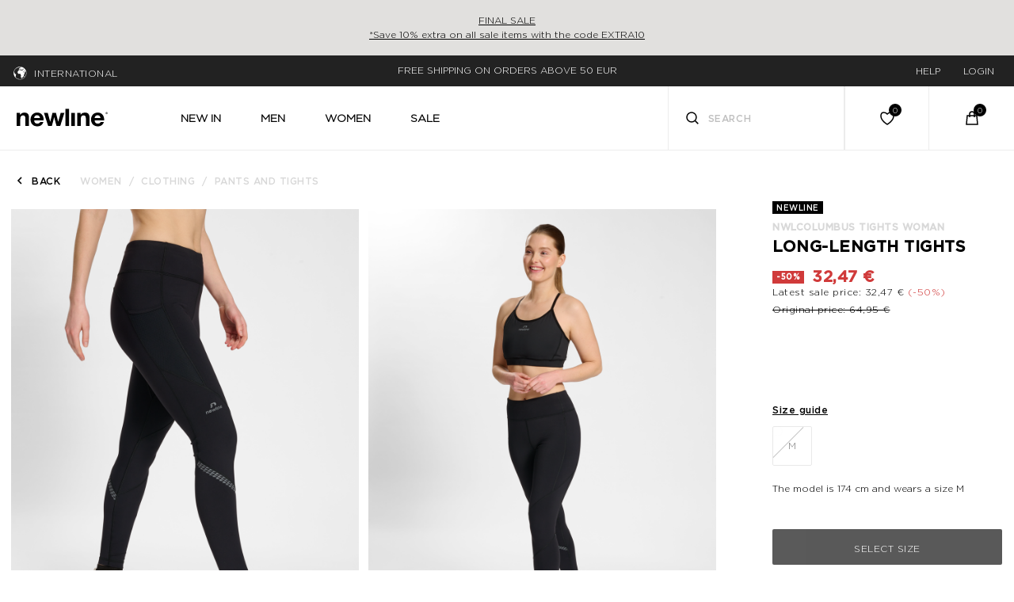

--- FILE ---
content_type: text/html;charset=UTF-8
request_url: https://www.newlinesport.com/nwlcolumbus-tights-woman-black/500312-2001.html
body_size: 20644
content:
<!DOCTYPE html>
<html lang="en">
<head>
<link rel="dns-prefetch preconnect" href="https://p.cquotient.com" crossorigin>
<link rel="dns-prefetch preconnect" href="https://cdn.cquotient.com/js/v2" crossorigin>
<link rel="dns-prefetch preconnect" href="https://www.googletagmanager.com" crossorigin>
<link rel="dns-prefetch preconnect" href="https://www.google-analytics.com" crossorigin>
<link rel="dns-prefetch preconnect" href="https://510000369.collect.igodigital.com" crossorigin>
<link rel="dns-prefetch preconnect" href="https://policy.app.cookieinformation.com" crossorigin>
<link rel="preload" href="/on/demandware.static/Sites-newline-Site/-/default/dw2adac30b/fonts/Gibson/Gibson-Italic.woff2" as="font" />
<link rel="preload" href="/on/demandware.static/Sites-newline-Site/-/default/dwe63eb6f6/fonts/Gibson/Gibson-Regular.woff2" as="font" />
<link rel="preload" href="/on/demandware.static/Sites-newline-Site/-/default/dw27466268/fonts/Gibson/Gibson-SemiBold.woff2" as="font" />
<link rel="preload" href="/on/demandware.static/Sites-newline-Site/-/default/dwb64f15a6/fonts/Gibson/Gibson-Light.woff2" as="font" />
<link rel="preload" href="/on/demandware.static/Sites-newline-Site/-/en/v1769049977148/css/fonts.css" as="style" onload="this.rel='stylesheet'" />
<!--[if gt IE 9]><!-->
<script>//common/scripts.isml</script>
<script defer type="text/javascript" src="/on/demandware.static/Sites-newline-Site/-/en/v1769049977148/js/main.js"></script>

    <script defer type="text/javascript" src="/on/demandware.static/Sites-newline-Site/-/en/v1769049977148/js/productDetail.js"
        
        >
    </script>

    <script defer type="text/javascript" src="/on/demandware.static/Sites-newline-Site/-/en/v1769049977148/js/carousel.js"
        
        >
    </script>


<!--<![endif]-->
<meta charset=UTF-8>

<meta http-equiv="x-ua-compatible" content="ie=edge">

<meta name="viewport" content="width=device-width, initial-scale=1">

<title>Newline nwlCOLUMBUS TIGHTS WOMAN - BLACK | newlinesport.com</title>

<meta name="description" content="Shop Newline nwlCOLUMBUS TIGHTS WOMAN. Long-length tights. See the large selection of Pants and Tights for Women. Free shipping on orders above 50 EUR and delivery within 4-6 business days."/>
<meta name="keywords" content="newlinesport.com"/>





    
        <meta property="og:title" content="Newline nwlCOLUMBUS TIGHTS WOMAN - BLACK | newlinesport.com">
    
        <meta property="og:description" content="Shop Newline nwlCOLUMBUS TIGHTS WOMAN. Long-length tights. See the large selection of Pants and Tights for Women. Free shipping on orders above 50 EUR and delivery within 4-6 business days.">
    
        <meta property="og:type" content="product">
    
        <meta property="og:url" content="https://www.newlinesport.com/nwlcolumbus-tights-woman-black/500312-2001.html">
    
        <meta property="og:image" content="https://www.newlinesport.com/dw/image/v2/BDWL_PRD/on/demandware.static/-/Sites-newline-master-catalog/default/dw3bdc7092/images/model/500312-2001_A.png?sw=1028&amp;sh=1370&amp;q=90">
    
        <meta property="og:image:width" content="1028">
    
        <meta property="og:image:height" content="1370">
    
        <meta property="og:locale" content="en">
    
        <meta property="og:site_name" content="hummel&reg;">
    


<link rel="stylesheet" href="/on/demandware.static/Sites-newline-Site/-/en/v1769049977148/css/global.css" />
<link rel="preload" href="/on/demandware.static/Sites-newline-Site/-/en/v1769049977148/css/fonts.css" as="style" onload="this.rel='stylesheet'" />
<noscript>
    <link rel="stylesheet" href="/on/demandware.static/Sites-newline-Site/-/en/v1769049977148/css/fonts.css"/>
    <link rel="stylesheet" href="/on/demandware.static/Sites-newline-Site/-/en/v1769049977148/css/global.css"/>
</noscript>



    <link rel="stylesheet" href="/on/demandware.static/Sites-newline-Site/-/en/v1769049977148/css/product/detail.css"  />


    <link rel="stylesheet" href="/on/demandware.static/Sites-newline-Site/-/en/v1769049977148/css/experience/components/commerceLayouts/carousel.css" 
    media="print" onload="this.media='all'" />

    <link rel="stylesheet" href="/on/demandware.static/Sites-newline-Site/-/en/v1769049977148/css/experience/components/commerceAssets/productTile.css" 
    media="print" onload="this.media='all'" />




<link rel="manifest" href="/on/demandware.static/Sites-newline-Site/-/default/dw16c65c6b/manifest.json"/>
<link rel="apple-touch-icon" sizes="180x180" href="/on/demandware.static/Sites-newline-Site/-/default/dw13a6f2bc/images/favicons/apple-touch-icon.png" />
<link rel="icon" type="image/png" sizes="196x196" href="/on/demandware.static/Sites-newline-Site/-/default/dw2962f281/images/favicons/favicon-196x196.png" />
<link rel="icon" type="image/png" sizes="128x128" href="/on/demandware.static/Sites-newline-Site/-/default/dw361c890f/images/favicons/favicon-128x128.png" />
<link rel="icon" type="image/png" sizes="96x96" href="/on/demandware.static/Sites-newline-Site/-/default/dw51dbfff9/images/favicons/favicon-96x96.png" />
<link rel="icon" type="image/png" sizes="32x32" href="/on/demandware.static/Sites-newline-Site/-/default/dwc45e208c/images/favicons/favicon-32x32.png" />
<link rel="icon" type="image/png" sizes="16x16" href="/on/demandware.static/Sites-newline-Site/-/default/dwdaa4fd8d/images/favicons/favicon-16x16.png" />
<link rel="manifest" href="/on/demandware.static/Sites-newline-Site/-/default/dwf257b7df/images/favicons/site.webmanifest" />
<link rel="mask-icon" href="/on/demandware.static/Sites-newline-Site/-/default/dwe8ba5b9d/images/favicons/safari-pinned-tab.svg" color="#5bbad5" />
<meta name="msapplication-TileColor" content="#da532c" />
<meta name="theme-color" content="#ffffff" />



    <script>
        if ('serviceWorker' in navigator) {
            window.addEventListener('load', function() {
                navigator.serviceWorker.register('/worker.js') // only for SB, to be updated f
                    .then(function(registration) {
                        // console.log('[Service Worker] Registered ! ');
                    });
            });
        }
    </script>




    
    <script>
    !function(e,t,n,r,o,i,u,c,a,l){a=n.getElementsByTagName("head")[0],(l=n.createElement("script")).async=1,l.src=t,a.appendChild(l),r=n.cookie;try{if(i=(" "+r).match(new RegExp("[; ]_tdbu=([^\\s;]*)")))for(u in o=decodeURI(i[1]).split("||"))(c=o[u].split("~~"))[1]&&(r.indexOf(c[0]+"=")>-1||(n.cookie=c[0]+"="+c[1]+";path=/;max-age=604800;domain=."+e,n.cookie="_1=1"))}catch(e){}
    }("newlinesport.com","https://tdep.newlinesport.com/bok.js",document)
    </script>



<!-- Cookie Information -->
<script id="CookieConsent" src="https://policy.app.cookieinformation.com/uc.js" data-culture="EN" data-gcm-version="2.0"></script><!-- End Cookie Information -->
<!-- Adservice Master Tag -->
<script async src="https://www.aservice.cloud/trc/mastertag"></script>
<script>
 window.asData = window.asData || [];
 function atag(){asData.push(arguments);}
 atag('init');
 atag('track', 'pageview');
</script>
<!-- End Adservice Master Tag -->
<script>
    window.pageAction = 'productshow';
    window.currencyCode = 'EUR';
    window.dataLayer = window.dataLayer || [];
    
    var excluded = ['orderconfirm', 'checkoutbegin'];

    if ( null || !sessionStorage.getItem('originalLocation')) {
        sessionStorage.setItem('originalLocation', location.href);
    }

    // function gtag() {
    //     dataLayer.push(arguments);
    // }

    // gtag('consent', 'default', { ad_storage: 'denied', analytics_storage: 'denied', wait_for_update: 500 });
    // gtag('set', 'ads_data_redaction', true);
    // gtag('set', 'url_passthrough', false);

    var ds = {"pageCountry":"COM","pagePlatform":"newline","environment":"prod","isFirstVisit":true,"lastClickedPromotion":"","pageType":"product","pageCategoryName":"nwlCOLUMBUS TIGHTS WOMAN","pageSection":" > women > womens-clothing > womens-clothing-pants-and-tights"};
    delete ds.isFirstVisit;
    ds.pageSection =  ds.pageSection || location.pathname;
    ds.originalLocation = sessionStorage.getItem('originalLocation');
    ds.previousPageUrl = document.referrer || location.href;
    // push trackpageview first on purchase page
    if ( excluded.indexOf(window.pageAction) > -1 ) {
        dataLayer.push({
            "event": "trackPageview"
        });
    }

    dataLayer.push(ds);
    function updateGoogleConsent(adStorage, analyticsStorage) {
        gtag('consent', 'update', { ad_storage: adStorage ? "granted" : "denied", analytics_storage: analyticsStorage ? "granted" : "denied"});
    }

</script>


<script>
    window.dataLayer = window.dataLayer || [];
    dataLayer.push({"anonymousID":"99535d8e5dc7d9b6859c15c431","sid":"BzLrfhdo79psFnk6MOZhRyyZiEAgbKTvgtU="});
    dataLayer.push({"userData":{"userId":"","ruid":"","customerType":"guest","loginStatus":"not logged in"}});
</script>


<script>
    if (excluded.indexOf(window.pageAction) === -1 ) {
        dataLayer.push({
            "event": "trackPageview"
        });
    }
</script>

<!-- Google Tag Manager -->
<script>(function(w,d,s,l,i){w[l]=w[l]||[];w[l].push({'gtm.start':
new Date().getTime(),event:'gtm.js'});var f=d.getElementsByTagName(s)[0],
j=d.createElement(s),dl=l!='dataLayer'?'&l='+l:'';j.async=true;j.src=
'https://www.googletagmanager.com/gtm.js?id='+i+dl;j.addEventListener('load',function(){var _ge = new CustomEvent('gtm_loaded', { bubbles: true });d.dispatchEvent(_ge);
});f.parentNode.insertBefore(j,f);
})(window,document,'script','dataLayer','GTM-MNLPN5T');</script>
<!-- End Google Tag Manager -->


<script defer src="/on/demandware.static/Sites-newline-Site/-/en/v1769049977148/js/tagmanager.js"></script>



<link rel="stylesheet" href="/on/demandware.static/Sites-newline-Site/-/en/v1769049977148/css/skin/skin.css" />

<!-- Start Clarity Code -->
<script type = "text/javascript" > (function(c, l, a, r, i, t, y) {
    c[a] = c[a] || function() {
        (c[a].q = c[a].q || []).push(arguments)
    };
    t = l.createElement(r);
    t.async = 1;
    t.src = "https://www.clarity.ms/tag/" + i;
    y = l.getElementsByTagName(r)[0];
    y.parentNode.insertBefore(t, y);
})(window, document, "clarity", "script", "qb857bzkwu"); </script>
<!-- End Clarity Code -->

<link rel="canonical" href="https://www.newlinesport.com/nwlcolumbus-tights-woman-black/500312-2001.html"/>

<link rel="prefetch" href="/on/demandware.static/Sites-newline-Site/-/en/v1769049977148/js/productDetail.js" as="script" />
<link rel="prefetch" href="/on/demandware.static/Sites-newline-Site/-/en/v1769049977148/js/search.js" as="script" />
<link rel="prefetch" href="/on/demandware.static/Sites-newline-Site/-/en/v1769049977148/css/product/detail.css" as="style" />
<link rel="prefetch" href="/on/demandware.static/Sites-newline-Site/-/en/v1769049977148/css/search.css" as="style" />

    
        <link rel="alternate" hreflang="da-dk" href="https://www.newlinesport.dk/nwlcolumbus-tights-woman-black/500312-2001.html" />
    
        <link rel="alternate" hreflang="en-dk" href="https://www.newlinesport.dk/en/nwlcolumbus-tights-woman-black/500312-2001.html" />
    
        <link rel="alternate" hreflang="de-de" href="https://www.newlinesport.de/nwlcolumbus-tights-woman-black/500312-2001.html" />
    
        <link rel="alternate" hreflang="en-se" href="https://www.newlinesport.se/en/nwlcolumbus-tights-woman-black/500312-2001.html" />
    
        <link rel="alternate" hreflang="en-de" href="https://www.newlinesport.de/en/nwlcolumbus-tights-woman-black/500312-2001.html" />
    
        <link rel="alternate" hreflang="x-default" href="https://www.newlinesport.com/nwlcolumbus-tights-woman-black/500312-2001.html" />
    
        <link rel="alternate" hreflang="sv-se" href="https://www.newlinesport.se/nwlcolumbus-tights-woman-black/500312-2001.html" />
    

<script type="text/javascript">//<!--
/* <![CDATA[ (head-active_data.js) */
var dw = (window.dw || {});
dw.ac = {
    _analytics: null,
    _events: [],
    _category: "",
    _searchData: "",
    _anact: "",
    _anact_nohit_tag: "",
    _analytics_enabled: "true",
    _timeZone: "Europe/Copenhagen",
    _capture: function(configs) {
        if (Object.prototype.toString.call(configs) === "[object Array]") {
            configs.forEach(captureObject);
            return;
        }
        dw.ac._events.push(configs);
    },
	capture: function() { 
		dw.ac._capture(arguments);
		// send to CQ as well:
		if (window.CQuotient) {
			window.CQuotient.trackEventsFromAC(arguments);
		}
	},
    EV_PRD_SEARCHHIT: "searchhit",
    EV_PRD_DETAIL: "detail",
    EV_PRD_RECOMMENDATION: "recommendation",
    EV_PRD_SETPRODUCT: "setproduct",
    applyContext: function(context) {
        if (typeof context === "object" && context.hasOwnProperty("category")) {
        	dw.ac._category = context.category;
        }
        if (typeof context === "object" && context.hasOwnProperty("searchData")) {
        	dw.ac._searchData = context.searchData;
        }
    },
    setDWAnalytics: function(analytics) {
        dw.ac._analytics = analytics;
    },
    eventsIsEmpty: function() {
        return 0 == dw.ac._events.length;
    }
};
/* ]]> */
// -->
</script>
<script type="text/javascript">//<!--
/* <![CDATA[ (head-cquotient.js) */
var CQuotient = window.CQuotient = {};
CQuotient.clientId = 'bdwl-newline';
CQuotient.realm = 'BDWL';
CQuotient.siteId = 'newline';
CQuotient.instanceType = 'prd';
CQuotient.locale = 'en';
CQuotient.fbPixelId = '__UNKNOWN__';
CQuotient.activities = [];
CQuotient.cqcid='';
CQuotient.cquid='';
CQuotient.cqeid='';
CQuotient.cqlid='';
CQuotient.apiHost='api.cquotient.com';
/* Turn this on to test against Staging Einstein */
/* CQuotient.useTest= true; */
CQuotient.useTest = ('true' === 'false');
CQuotient.initFromCookies = function () {
	var ca = document.cookie.split(';');
	for(var i=0;i < ca.length;i++) {
	  var c = ca[i];
	  while (c.charAt(0)==' ') c = c.substring(1,c.length);
	  if (c.indexOf('cqcid=') == 0) {
		CQuotient.cqcid=c.substring('cqcid='.length,c.length);
	  } else if (c.indexOf('cquid=') == 0) {
		  var value = c.substring('cquid='.length,c.length);
		  if (value) {
		  	var split_value = value.split("|", 3);
		  	if (split_value.length > 0) {
			  CQuotient.cquid=split_value[0];
		  	}
		  	if (split_value.length > 1) {
			  CQuotient.cqeid=split_value[1];
		  	}
		  	if (split_value.length > 2) {
			  CQuotient.cqlid=split_value[2];
		  	}
		  }
	  }
	}
}
CQuotient.getCQCookieId = function () {
	if(window.CQuotient.cqcid == '')
		window.CQuotient.initFromCookies();
	return window.CQuotient.cqcid;
};
CQuotient.getCQUserId = function () {
	if(window.CQuotient.cquid == '')
		window.CQuotient.initFromCookies();
	return window.CQuotient.cquid;
};
CQuotient.getCQHashedEmail = function () {
	if(window.CQuotient.cqeid == '')
		window.CQuotient.initFromCookies();
	return window.CQuotient.cqeid;
};
CQuotient.getCQHashedLogin = function () {
	if(window.CQuotient.cqlid == '')
		window.CQuotient.initFromCookies();
	return window.CQuotient.cqlid;
};
CQuotient.trackEventsFromAC = function (/* Object or Array */ events) {
try {
	if (Object.prototype.toString.call(events) === "[object Array]") {
		events.forEach(_trackASingleCQEvent);
	} else {
		CQuotient._trackASingleCQEvent(events);
	}
} catch(err) {}
};
CQuotient._trackASingleCQEvent = function ( /* Object */ event) {
	if (event && event.id) {
		if (event.type === dw.ac.EV_PRD_DETAIL) {
			CQuotient.trackViewProduct( {id:'', alt_id: event.id, type: 'raw_sku'} );
		} // not handling the other dw.ac.* events currently
	}
};
CQuotient.trackViewProduct = function(/* Object */ cqParamData){
	var cq_params = {};
	cq_params.cookieId = CQuotient.getCQCookieId();
	cq_params.userId = CQuotient.getCQUserId();
	cq_params.emailId = CQuotient.getCQHashedEmail();
	cq_params.loginId = CQuotient.getCQHashedLogin();
	cq_params.product = cqParamData.product;
	cq_params.realm = cqParamData.realm;
	cq_params.siteId = cqParamData.siteId;
	cq_params.instanceType = cqParamData.instanceType;
	cq_params.locale = CQuotient.locale;
	
	if(CQuotient.sendActivity) {
		CQuotient.sendActivity(CQuotient.clientId, 'viewProduct', cq_params);
	} else {
		CQuotient.activities.push({activityType: 'viewProduct', parameters: cq_params});
	}
};
/* ]]> */
// -->
</script>


   <script type="application/ld+json">
        {"@context":"http://schema.org/","@type":"Product","name":"nwlCOLUMBUS TIGHTS WOMAN","description":"With a focus on functionality so you can focus on the road ahead, the nwlCOLUMBUS TIGHTS WOMAN are crafted in a knitted jersey fabric that offers high levels of stretch and comfort. Additional comfort is provided by the elasticated waist which features a drawstring for a customised fit. A pocket in mesh fabric features at the side of these tights with a more secure zipped pocket at the back. Complete with reflective prints at the leg and back.","mpn":"500312-2001","sku":"500312-2001","image":["https://www.newlinesport.com/dw/image/v2/BDWL_PRD/on/demandware.static/-/Sites-newline-master-catalog/default/dw3bdc7092/images/model/500312-2001_A.png?sw=1028&sh=1370&q=90","https://www.newlinesport.com/dw/image/v2/BDWL_PRD/on/demandware.static/-/Sites-newline-master-catalog/default/dw1e588b80/images/model/500312-2001_B.png?sw=1028&sh=1370&q=90","https://www.newlinesport.com/dw/image/v2/BDWL_PRD/on/demandware.static/-/Sites-newline-master-catalog/default/dw09858448/images/model/500312-2001_C.png?sw=1028&sh=1370&q=90","https://www.newlinesport.com/dw/image/v2/BDWL_PRD/on/demandware.static/-/Sites-newline-master-catalog/default/dw49af36f1/images/model/500312-2001_D.png?sw=1028&sh=1370&q=90","https://www.newlinesport.com/dw/image/v2/BDWL_PRD/on/demandware.static/-/Sites-newline-master-catalog/default/dw93d0963c/images/packshot/500312-2001.png?sw=1028&sh=1370&sm=fit&q=90","https://www.newlinesport.com/dw/image/v2/BDWL_PRD/on/demandware.static/-/Sites-newline-master-catalog/default/dw91687cea/images/packshot/500312-2001_1.png?sw=1028&sh=1370&sm=fit&q=90","https://www.newlinesport.com/dw/image/v2/BDWL_PRD/on/demandware.static/-/Sites-newline-master-catalog/default/dwa7f8f8b9/images/packshot/500312-2001_2.png?sw=1028&sh=1370&sm=fit&q=90","https://www.newlinesport.com/dw/image/v2/BDWL_PRD/on/demandware.static/-/Sites-newline-master-catalog/default/dw25811557/images/packshot/500312-2001_3.png?sw=1028&sh=1370&sm=fit&q=90"],"offers":{"url":{},"@type":"Offer","priceCurrency":"EUR","price":"32.47","availability":"http://schema.org/OutOfStock"},"brand":{"@type":"Thing","name":"Hummel"},"material":"78% polyamide, 22% elastane"}
    </script>


</head>
<body>
<!-- Google Tag Manager (noscript) -->
<noscript><iframe src="https://www.googletagmanager.com/ns.html?id=GTM-MNLPN5T"
height="0" width="0" style="display:none;visibility:hidden"></iframe></noscript>
<!-- End Google Tag Manager (noscript) -->

<div class="page" data-action="Product-Show" data-querystring="pid=500312-2001" >


<header class="main-header">
    <a href="#maincontent" class="skip" aria-label="Go to main menu">Go to main menu</a>
<a href="#footercontent" class="skip" aria-label="Go to footer ">Go to footer </a>
    
    
        
        
	 


	
    <div class="top-header-banner d-block"
        
            style="background:#e1e0de""
        
    >
        <div class="container">
            <div class="row align-items-center">
                <div class="content col-12">
                    
                        <p><a href="https://www.newlinesport.com/sale">FINAL SALE<br />
*Save 10% extra on all sale items with the code EXTRA10</a></p>
                    
                </div>
            </div>
        </div>
    </div>
 
	
    
    
    <div class="header-banner d-none">
        <div class="navbar-header container-fluid" data-gtmnav="header-nav-bar">
            <div class="row align-items-center">
                <div class="col-3 hidden-sm-down pull-left text-left">
                    
    <div class="dropdown country-selector" data-url="/on/demandware.store/Sites-newline-Site/en/Page-SetLocale">
        <img src="/on/demandware.static/Sites-newline-Site/-/default/dw9009b784/images/icons/globe.svg" class="globe-icon" alt="Globe" />
        <span class="btn dropdown-toggle btn-inline btn-header btn-auto-height" id="dropdownCountrySelector" tabindex="0" data-toggle="dropdown" aria-haspopup="true" aria-expanded="false">
            International
        </span>
        <div class="dropdown-menu dropdown-country-selector" aria-labelledby="dropdownCountrySelector">
            
                <a class="dropdown-item
                    selected"
                    href="#"
                    data-locale="null"
                    data-currencyCode="EUR"
                    data-external="null"
                     >
                    
                        <i class="fa fa fa-angle-double-right"></i>
                    
                    International
                </a>
            
                <a class="dropdown-item
                    "
                    href="#"
                    data-locale="de_DE"
                    data-currencyCode="EUR"
                    data-external="null"
                     >
                    
                    Germany
                </a>
            
                <a class="dropdown-item
                    "
                    href="#"
                    data-locale="da_DK"
                    data-currencyCode="DKK"
                    data-external="null"
                     >
                    
                    Denmark
                </a>
            
                <a class="dropdown-item
                    "
                    href="#"
                    data-locale="sv_SE"
                    data-currencyCode="SEK"
                    data-external="null"
                     >
                    
                    Sweden
                </a>
            
        </div>
    </div>
    


                </div>
                <div class="col-md-6 text-center">
                    <div class="content">
                        
	 


	<div class="html-slot-container">
    
        
            <div class="header-promotion">
<div class="usp-container">
<div class="item">FREE SHIPPING ON ORDERS ABOVE&nbsp;50 EUR</div>

<div class="item">DELIVERY WITHIN 3-6 BUSINESS DAYS</div>

</div>
</div>
        
    
</div>
 
	
                    </div>
                </div>
                <div class="col-3 hidden-sm-down pull-right text-right navigation-links">
                    



<div class="hidden-sm-down text-uppercase">
    
    
    <div class="content-asset"><!-- dwMarker="content" dwContentID="ba4271642b4999dd7b7abcde39" -->
        <div class="dropdown">

    <a href="#">
        <span class="user-message">Help</span>
    </a>
    <div class="dropdown-content">
        <ul>
            <li class="dropdown-item">
            <a href="https://www.newlinesport.com/faq">Customer support</a>
            </li>
            <li class="dropdown-item">
            <a href="https://www.newlinesport.com/contact-us">Contact Us</a>
            </li>
        </ul>
    </div>        
</div>
    </div> <!-- End content-asset -->



    
        <div class="user">
            <a href="https://www.newlinesport.com/login">
                <span class="user-message">Login</span>
            </a>
        </div>
    
</div>

                </div>
            </div>
        </div>
    </div>
    
    <nav id="header-navigation" data-gtmnav="header-navigation" class="header-navigation" role="navigation">
        <div class="header container-fluid">
            <div class="row align-items-center">
                
                <div class="col-lg-2 col-md-1 col-2 px-1 px-md-3">
                    
                        
                        
    
    <div class="content-asset"><!-- dwMarker="content" dwContentID="0e671080cdb4ee6f033dedf467" -->
        <a class="logo-home" href="https://www.newlinesport.com/" title="newlinesport.dk"><img alt="newlinesport.dk" class="hidden-lg-down" loading="lazy" src="https://www.newlinesport.com/on/demandware.static/-/Sites-newline-Library/default/dw6f1ee1fc/homepage/Newline_logo-02.svg" title="" /> <img alt="newlinesport.xk" class="d-xl-none" loading="lazy" src="https://www.newlinesport.com/on/demandware.static/-/Sites-newline-Library/default/dw79fe6c4b/homepage/Newline_logo-01.svg" title="" /> </a>
    </div> <!-- End content-asset -->



                    
                </div>
                <div class="main-menu col-lg-6 col-md-7 col-12 navbar-toggleable-sm menu-toggleable-left multilevel-dropdown d-none d-md-block"
                    id="sg-navbar-collapse">
                    <nav class="navbar navbar-expand-md bg-inverse">
    <div class="close-menu clearfix d-lg-none">
        <div class="back pull-left">
            <button role="button" aria-label="Back to previous menu">
                <span class="caret-left"></span>
                Back
            </button>
        </div>
        <div class="close-button pull-right">
            <button role="button" aria-label="Close Menu">
                Close
                <span aria-hidden="true">&times;</span>
            </button>
        </div>
    </div>
    <div class="menu-group" role="navigation">
        <ul class="nav navbar-nav text-uppercase" role="menu">
            
                
                    
                        <li class="nav-item" role="presentation">
                            <a href="/new-in" data-gtm-action="new-in" id="new-in" class="nav-link" role="link" tabindex="0">New in</a>
                        </li>
                    
                
                    
                        <li class="nav-item dropdown" role="presentation">
                            <a href="/men" data-gtm-action="men" id="men" class="nav-link dropdown-toggle" role="button" data-toggle="dropdown" aria-haspopup="true" aria-expanded="false" tabindex="0">Men</a>
                            
                            <div class="dropdown-menu">
    <div class="container-fluid">
    
    

        <div class="row">
            
                <div class="col-2 d-flex flex-column">
                    
                        
                            <div class="d-flex">
                                <a href="/men/sale" data-gtm-action="mens-sale" class="category" id="mens-sale">Sale</a>
                                
                            </div>
                        
                    
                        
                            <div class="d-flex">
                                <a href="/men/new-in" data-gtm-action="mens-new-in" class="category" id="mens-new-in">New in</a>
                                
                            </div>
                        
                    
                        
                    
                        
                    
                        
                    
                        
                    
                </div>
            

            

            <div class="col-10">
                <div class="row">
                    
                        
                    
                        
                    
                        
                            <div class="col-md-4 col-xl-3 d-flex flex-column categories full-width">
                                <a href="/men/clothing" class="category" id="mens-clothing" data-gtm-action="mens-clothing">Clothing</a>
                                
                                    <a class="sub-category" href="/men/clothing/t-shirts-and-tank-tops" data-gtm-action="mens-clothing-t-shirts-and-tank-tops" id="mens-clothing-t-shirts-and-tank-tops">T-shirts and tank tops</a>
                                
                                    <a class="sub-category" href="/men/clothing/sweatshirts" data-gtm-action="mens-clothing-sweatshirts" id="mens-clothing-sweatshirts">Sweatshirts</a>
                                
                                    <a class="sub-category" href="/men/clothing/pants-and-tights" data-gtm-action="mens-clothing-pants-and-tights" id="mens-clothing-pants-and-tights">Pants and Tights</a>
                                
                                    <a class="sub-category" href="/men/clothing/shorts" data-gtm-action="mens-clothing-shorts" id="mens-clothing-shorts">Shorts</a>
                                
                                    <a class="sub-category" href="/men/clothing/vests" data-gtm-action="mens-clothing-vests" id="mens-clothing-vests">Vests</a>
                                
                                    <a class="sub-category" href="/men/clothing/jackets" data-gtm-action="mens-clothing-jackets" id="mens-clothing-jackets">Jackets</a>
                                
                            </div>
                        
                    
                        
                            <div class="col-md-4 col-xl-3 d-flex flex-column categories full-width">
                                <a href="/men/accessories" class="category" id="mens-accessories" data-gtm-action="mens-accessories">Accessories</a>
                                
                                    <a class="sub-category" href="/men/accessories/hats-scarves-and-gloves" data-gtm-action="mens-accessories-hats-scarves-and-gloves" id="mens-accessories-hats-scarves-and-gloves">Hats, scarves and gloves</a>
                                
                                    <a class="sub-category" href="/men/accessories/socks" data-gtm-action="mens-accessories-socks" id="mens-accessories-socks">Socks</a>
                                
                                    <a class="sub-category" href="/men/accessories/other-sports-equipment" data-gtm-action="mens-accessories-other-sports-equipment" id="mens-accessories-other-sports-equipment">Other sports equipment</a>
                                
                            </div>
                        
                    
                        
                            <div class="col-md-4 col-xl-3 d-flex flex-column categories full-width">
                                <a href="/men/running" class="category" id="mens-running" data-gtm-action="mens-running">Running</a>
                                
                                    <a class="sub-category" href="/men/running/t-shirts-and-tops" data-gtm-action="men-running-t-shirts-and-tops" id="men-running-t-shirts-and-tops">T-shirts and tops</a>
                                
                                    <a class="sub-category" href="/men/running/shirts" data-gtm-action="men-running-shirts" id="men-running-shirts">Shirts</a>
                                
                                    <a class="sub-category" href="/men/running/shorts" data-gtm-action="men-running-shorts" id="men-running-shorts">Shorts</a>
                                
                                    <a class="sub-category" href="/men/running/pants-and-tights" data-gtm-action="men-running-pants-and-tights" id="men-running-pants-and-tights">Pants and tights</a>
                                
                                    <a class="sub-category" href="/men/running/vests" data-gtm-action="men-running-vests" id="men-running-vests">Vests</a>
                                
                                    <a class="sub-category" href="/men/running/jackets" data-gtm-action="men-running-jackets" id="men-running-jackets">Jackets</a>
                                
                                    <a class="sub-category" href="/men/running/accessories" data-gtm-action="men-running-accessories" id="men-running-accessories">Accessories</a>
                                
                            </div>
                        
                    
                        
                            <div class="col-md-4 col-xl-3 d-flex flex-column categories full-width">
                                <a href="/men/cycling-and-spinning" class="category" id="mens-cycling-and-spinning" data-gtm-action="mens-cycling-and-spinning">Cycling and spinning</a>
                                
                                    <a class="sub-category" href="/men/cycling-and-spinning/t-shirts-and-tops" data-gtm-action="mens-cycling-and-spinning-t-shirts-and-tops" id="mens-cycling-and-spinning-t-shirts-and-tops">T-shirts and tops</a>
                                
                                    <a class="sub-category" href="/men/cycling-and-spinning/shirts" data-gtm-action="mens-cycling-and-spinning-shirts" id="mens-cycling-and-spinning-shirts">Shirts</a>
                                
                                    <a class="sub-category" href="/men/cycling-and-spinning/shorts" data-gtm-action="mens-cycling-and-spinning-shorts" id="mens-cycling-and-spinning-shorts">Shorts</a>
                                
                                    <a class="sub-category" href="/men/cycling-and-spinning/pants-and-tights" data-gtm-action="mens-cycling-and-spinning-pants-and-tights" id="mens-cycling-and-spinning-pants-and-tights">Pants and tights</a>
                                
                                    <a class="sub-category" href="/men/cycling-and-spinning/vests" data-gtm-action="mens-cycling-and-spinning-vests" id="mens-cycling-and-spinning-vests">Vests</a>
                                
                                    <a class="sub-category" href="/men/cycling-and-spinning/jackets" data-gtm-action="mens-cycling-and-spinning-jackets" id="mens-cycling-and-spinning-jackets">Jackets</a>
                                
                                    <a class="sub-category" href="/men/cycling-and-spinning/accessories" data-gtm-action="mens-cycling-and-spinning-accessories" id="mens-cycling-and-spinning-accessories">Accessories</a>
                                
                            </div>
                        
                    
                </div>
            </div>

            
            
        </div>
    </div>
</div>

                        </li>
                    
                
                    
                        <li class="nav-item dropdown" role="presentation">
                            <a href="/women" data-gtm-action="women" id="women" class="nav-link dropdown-toggle" role="button" data-toggle="dropdown" aria-haspopup="true" aria-expanded="false" tabindex="0">Women</a>
                            
                            <div class="dropdown-menu">
    <div class="container-fluid">
    
    

        <div class="row">
            
                <div class="col-2 d-flex flex-column">
                    
                        
                            <div class="d-flex">
                                <a href="/women/sale" data-gtm-action="womens-sale" class="category" id="womens-sale">Sale</a>
                                
                            </div>
                        
                    
                        
                            <div class="d-flex">
                                <a href="/women/new-in" data-gtm-action="womens-new-in" class="category" id="womens-new-in">New in</a>
                                
                            </div>
                        
                    
                        
                    
                        
                    
                        
                    
                        
                    
                </div>
            

            

            <div class="col-10">
                <div class="row">
                    
                        
                    
                        
                    
                        
                            <div class="col-md-4 col-xl-3 d-flex flex-column categories full-width">
                                <a href="/women/clothing" class="category" id="womens-clothing" data-gtm-action="womens-clothing">Clothing</a>
                                
                                    <a class="sub-category" href="/women/clothing/t-shirts-and-tops" data-gtm-action="womens-clothing-t-shirts-and-tops" id="womens-clothing-t-shirts-and-tops">T-shirts and tops</a>
                                
                                    <a class="sub-category" href="/women/clothing/sports-bras" data-gtm-action="womens-clothing-sports-bras" id="womens-clothing-sports-bras">Sports bras</a>
                                
                                    <a class="sub-category" href="/women/clothing/sweatshirts" data-gtm-action="womens-clothing-sweatshirts" id="womens-clothing-sweatshirts">Sweatshirts</a>
                                
                                    <a class="sub-category" href="/women/clothing/pants-and-tights" data-gtm-action="womens-clothing-pants-and-tights" id="womens-clothing-pants-and-tights">Pants and Tights</a>
                                
                                    <a class="sub-category" href="/women/clothing/shorts" data-gtm-action="womens-clothing-shorts" id="womens-clothing-shorts">Shorts</a>
                                
                                    <a class="sub-category" href="/women/clothing/vests" data-gtm-action="womens-clothing-vests" id="womens-clothing-vests">Vests</a>
                                
                                    <a class="sub-category" href="/women/clothing/jackets" data-gtm-action="womens-clothing-jackets" id="womens-clothing-jackets">Jackets</a>
                                
                            </div>
                        
                    
                        
                            <div class="col-md-4 col-xl-3 d-flex flex-column categories full-width">
                                <a href="/women/accessories" class="category" id="womens-accessories" data-gtm-action="womens-accessories">Accessories</a>
                                
                                    <a class="sub-category" href="/women/accessories/hats-scarves-and-gloves" data-gtm-action="womens-accessories-hats-scarves-and-gloves" id="womens-accessories-hats-scarves-and-gloves">Hats, scarves and gloves</a>
                                
                                    <a class="sub-category" href="/women/accessories/socks" data-gtm-action="womens-accessories-socks" id="womens-accessories-socks">Socks</a>
                                
                                    <a class="sub-category" href="/women/accessories/other-sports-equipment" data-gtm-action="womens-accessories-other-sports-equipment" id="womens-accessories-other-sports-equipment">Other sports equipment</a>
                                
                            </div>
                        
                    
                        
                            <div class="col-md-4 col-xl-3 d-flex flex-column categories full-width">
                                <a href="/women/running" class="category" id="womens-running" data-gtm-action="womens-running">Running</a>
                                
                                    <a class="sub-category" href="/women/running/t-shirts-and-tops" data-gtm-action="women-running-t-shirts-and-tops" id="women-running-t-shirts-and-tops">T-shirts and tops</a>
                                
                                    <a class="sub-category" href="/women/running/shirts" data-gtm-action="women-running-shirts" id="women-running-shirts">Shirts</a>
                                
                                    <a class="sub-category" href="/women/running/shorts" data-gtm-action="women-running-shorts" id="women-running-shorts">Shorts</a>
                                
                                    <a class="sub-category" href="/women/running/pants-and-tights" data-gtm-action="women-pants-and-tights" id="women-pants-and-tights">Pants and tights</a>
                                
                                    <a class="sub-category" href="/women/running/vests" data-gtm-action="women-running-vests" id="women-running-vests">Vests</a>
                                
                                    <a class="sub-category" href="/women/running/jackets" data-gtm-action="women-running-jackets" id="women-running-jackets">Jackets</a>
                                
                                    <a class="sub-category" href="/women/running/accessories" data-gtm-action="women-running-accessories" id="women-running-accessories">Accessories</a>
                                
                            </div>
                        
                    
                        
                            <div class="col-md-4 col-xl-3 d-flex flex-column categories full-width">
                                <a href="/women/cycling-and-spinning" class="category" id="womens-cycling-and-spinning" data-gtm-action="womens-cycling-and-spinning">Cycling and spinning</a>
                                
                                    <a class="sub-category" href="/women/cycling-and-spinning/t-shirts-and-tops" data-gtm-action="women-cycling-and-spinning-t-shirts-and-tops" id="women-cycling-and-spinning-t-shirts-and-tops">T-shirts and tops</a>
                                
                                    <a class="sub-category" href="/women/cycling-and-spinning/shorts" data-gtm-action="women-cycling-and-spinning-shorts" id="women-cycling-and-spinning-shorts">Shorts</a>
                                
                                    <a class="sub-category" href="/women/cycling-and-spinning/pants-and-tights" data-gtm-action="women-cycling-and-spinning-pants-and-tights" id="women-cycling-and-spinning-pants-and-tights">Pants and tights</a>
                                
                                    <a class="sub-category" href="/women/cycling-and-spinning/vests" data-gtm-action="women-cycling-and-spinning-vests" id="women-cycling-and-spinning-vests">Vests</a>
                                
                                    <a class="sub-category" href="/women/cycling-and-spinning/jackets" data-gtm-action="women-cycling-and-spinning-jackets" id="women-cycling-and-spinning-jackets">Jackets</a>
                                
                                    <a class="sub-category" href="/women/cycling-and-spinning/accessories" data-gtm-action="women-cycling-and-spinning-accessories" id="women-cycling-and-spinning-accessories">Accessories</a>
                                
                            </div>
                        
                    
                </div>
            </div>

            
            
        </div>
    </div>
</div>

                        </li>
                    
                
                    
                        <li class="nav-item" role="presentation">
                            <a href="/sale" data-gtm-action="Sale" id="Sale" class="nav-link" role="link" tabindex="0">Sale</a>
                        </li>
                    
                
            
        </ul>
    </div>
</nav>

                </div>
                
                <div class="col-lg-4 col-md-4 col-10 pull-right navbar-actions">
                    <div class="row align-items-center justify-content-end">

                        <div class="col-sm-2 col-3 d-sm-none text-center search-mobile-nav">
                            <button class="btn js-search-mobile-btn search-box-mobile-btn" type="button"></button>
                        </div>

                        <div class="col-lg-6 col-md-6 col-sm-6 col-3 p-0 d-none d-sm-block search js-search-desktop-block">
                            <div class="site-search">
    <form role="search"
        action="/search"
        method="get"
        name="simpleSearch">
        <input class="form-control search-field js-search-field"
                data-mobile-placeholder="What are you looking for?"
                data-desktop-placeholder="Search"
                type="text"
                name="q"
                value=""
                placeholder="Search"
                role="combobox"
                aria-describedby="search-assistive-text"
                aria-haspopup="listbox"
                aria-owns="search-results"
                aria-expanded="false"
                aria-autocomplete="list"
                aria-activedescendant=""
                aria-controls="search-results"
                aria-label="Enter keyword or Item No."
                autocomplete="off" />
        <button type="reset" name="reset-button" class="fa fa-times reset-button d-none" aria-label="Clear search keywords"></button>
        <button type="submit" name="search-button" class="fa fa-search search-submit-btn" aria-label="Submit search keywords"></button>
        <button class="btn btn-close-search-mobile js-search-mobile-close-btn"></button>
        <div class="suggestions-wrapper" data-url="/on/demandware.store/Sites-newline-Site/en/SearchServices-GetSuggestions?q="></div>
        <input type="hidden" value="en" name="lang">
    </form>
</div>

                        </div>

                        <div class="col-lg-3 col-md-3 col-sm-2 col-3 text-center favourite" data-action-url="/on/demandware.store/Sites-newline-Site/en/Wishlist-GetListJson">
                            <a class="favourite-link info-badge" 
    href="https://www.newlinesport.com/favorites"
    data-badge="0">
    <img loading="lazy" src="/on/demandware.static/Sites-newline-Site/-/default/dw1eea2c7e/images/icons/favorite.svg" alt="Wishlist" />
</a>
                        </div>
                        <div class="col-lg-3 col-md-3 col-sm-2 col-3 text-center">
                            <div class="minicart" data-action-url="/minicart">
                                <div class="minicart-total">
    <a class="minicart-link info-badge" data-badge="0" href="https://www.newlinesport.com/cart" title="My Cart 0 items" aria-label="My Cart 0 items" aria-haspopup="true">
        <img loading="lazy"  src="/on/demandware.static/Sites-newline-Site/-/default/dwa64c35f3/images/icons/bag.svg" alt="My Cart 0 items" />
    </a>
</div>
<div class="popover popover-bottom"></div>

                            </div>
                        </div>
                        <div class="col-sm-2 col-3 d-md-none burger-menu">
                            <button class="mobile-navigation-overlay-toggler d-md-none" type="button"
                                aria-controls="sg-navbar-collapse" aria-expanded="false" aria-label="Toggle navigation">
                                &#9776;
                            </button>
                        </div>
                    </div>
                </div>
            </div>
        </div>
    </nav>

    <div class="search-mobile d-none js-search-mobile-block">
        <div class="site-search">
    <form role="search"
        action="/search"
        method="get"
        name="simpleSearch">
        <input class="form-control search-field js-search-field"
                data-mobile-placeholder="What are you looking for?"
                data-desktop-placeholder="Search"
                type="text"
                name="q"
                value=""
                placeholder="Search"
                role="combobox"
                aria-describedby="search-assistive-text"
                aria-haspopup="listbox"
                aria-owns="search-results"
                aria-expanded="false"
                aria-autocomplete="list"
                aria-activedescendant=""
                aria-controls="search-results"
                aria-label="Enter keyword or Item No."
                autocomplete="off" />
        <button type="reset" name="reset-button" class="fa fa-times reset-button d-none" aria-label="Clear search keywords"></button>
        <button type="submit" name="search-button" class="fa fa-search search-submit-btn" aria-label="Submit search keywords"></button>
        <button class="btn btn-close-search-mobile js-search-mobile-close-btn"></button>
        <div class="suggestions-wrapper" data-url="/on/demandware.store/Sites-newline-Site/en/SearchServices-GetSuggestions?q="></div>
        <input type="hidden" value="en" name="lang">
    </form>
</div>

    </div>

    <div class="js-tracedock-identify" data-tracedock="null"></div>

    

</header>


<div class="mobile-menu" id="mobile-navigation-overlay">
    
    <div class="category-navigation" data-gtmnav="header-nav">
        <ul class="large">
            
                
                    
                        <li>
                            <a href="/new-in" data-gtm-action="new-in" id="new-in" class="mobile-menu-title accordion-title" role="link" tabindex="0">New in</a>
                        </li>
                    
                
                    
                        <li>
                            <span id="men" class="mobile-menu-title accordion-title" role="button">Men</span>
                            <ul class="small nested mobile-menu-content accordion-content" aria-expanded="false">
                                <li>
                                    <a href="#" class="category-back" role="button">
                                        <span class="accordion-title mobile-menu-title-back accordion-title-back" role="button">Men</span>
                                    </a>
                                </li>
                                <li class="d-md-hide">
                                    <a href="/men" class="category" data-gtm-action="men" role="button">
                                        See All Men
                                    </a>
                                </li>
                                
                                    <li>
                                        
                                            <a href="/men/sale" class="category" data-gtm-action="mens-sale" id="mens-sale" role="button">Sale</a>
                                        
                                    </li>
                                
                                    <li>
                                        
                                            <a href="/men/new-in" class="category" data-gtm-action="mens-new-in" id="mens-new-in" role="button">New in</a>
                                        
                                    </li>
                                
                                    <li>
                                        
                                            <span id="mens-clothing" class="mobile-menu-title accordion-title" role="button">Clothing</span>
                                            <ul class="small nested mobile-menu-content accordion-content" aria-expanded="false">
                                                <li>
                                                    <a href="#" class="category-back" role="button">
                                                        <span class="accordion-title mobile-menu-title-back accordion-title-back" role="button">Clothing</span>
                                                    </a>
                                                </li>
                                                <li class="d-md-hide">
                                                    <a href="/men/clothing" data-gtm-action="mens-clothing" class="category" role="button">
                                                        See All Clothing
                                                    </a>
                                                </li>
                                                
                                                    <li>
                                                        <a href="/men/clothing/t-shirts-and-tank-tops" data-gtm-action="mens-clothing-t-shirts-and-tank-tops" class="category" id="mens-clothing-t-shirts-and-tank-tops" role="button">T-shirts and tank tops</a>
                                                    </li>
                                                
                                                    <li>
                                                        <a href="/men/clothing/sweatshirts" data-gtm-action="mens-clothing-sweatshirts" class="category" id="mens-clothing-sweatshirts" role="button">Sweatshirts</a>
                                                    </li>
                                                
                                                    <li>
                                                        <a href="/men/clothing/pants-and-tights" data-gtm-action="mens-clothing-pants-and-tights" class="category" id="mens-clothing-pants-and-tights" role="button">Pants and Tights</a>
                                                    </li>
                                                
                                                    <li>
                                                        <a href="/men/clothing/shorts" data-gtm-action="mens-clothing-shorts" class="category" id="mens-clothing-shorts" role="button">Shorts</a>
                                                    </li>
                                                
                                                    <li>
                                                        <a href="/men/clothing/vests" data-gtm-action="mens-clothing-vests" class="category" id="mens-clothing-vests" role="button">Vests</a>
                                                    </li>
                                                
                                                    <li>
                                                        <a href="/men/clothing/jackets" data-gtm-action="mens-clothing-jackets" class="category" id="mens-clothing-jackets" role="button">Jackets</a>
                                                    </li>
                                                
                                            </ul>
                                        
                                    </li>
                                
                                    <li>
                                        
                                            <span id="mens-accessories" class="mobile-menu-title accordion-title" role="button">Accessories</span>
                                            <ul class="small nested mobile-menu-content accordion-content" aria-expanded="false">
                                                <li>
                                                    <a href="#" class="category-back" role="button">
                                                        <span class="accordion-title mobile-menu-title-back accordion-title-back" role="button">Accessories</span>
                                                    </a>
                                                </li>
                                                <li class="d-md-hide">
                                                    <a href="/men/accessories" data-gtm-action="mens-accessories" class="category" role="button">
                                                        See All Accessories
                                                    </a>
                                                </li>
                                                
                                                    <li>
                                                        <a href="/men/accessories/hats-scarves-and-gloves" data-gtm-action="mens-accessories-hats-scarves-and-gloves" class="category" id="mens-accessories-hats-scarves-and-gloves" role="button">Hats, scarves and gloves</a>
                                                    </li>
                                                
                                                    <li>
                                                        <a href="/men/accessories/socks" data-gtm-action="mens-accessories-socks" class="category" id="mens-accessories-socks" role="button">Socks</a>
                                                    </li>
                                                
                                                    <li>
                                                        <a href="/men/accessories/other-sports-equipment" data-gtm-action="mens-accessories-other-sports-equipment" class="category" id="mens-accessories-other-sports-equipment" role="button">Other sports equipment</a>
                                                    </li>
                                                
                                            </ul>
                                        
                                    </li>
                                
                                    <li>
                                        
                                            <span id="mens-running" class="mobile-menu-title accordion-title" role="button">Running</span>
                                            <ul class="small nested mobile-menu-content accordion-content" aria-expanded="false">
                                                <li>
                                                    <a href="#" class="category-back" role="button">
                                                        <span class="accordion-title mobile-menu-title-back accordion-title-back" role="button">Running</span>
                                                    </a>
                                                </li>
                                                <li class="d-md-hide">
                                                    <a href="/men/running" data-gtm-action="mens-running" class="category" role="button">
                                                        See All Running
                                                    </a>
                                                </li>
                                                
                                                    <li>
                                                        <a href="/men/running/t-shirts-and-tops" data-gtm-action="men-running-t-shirts-and-tops" class="category" id="men-running-t-shirts-and-tops" role="button">T-shirts and tops</a>
                                                    </li>
                                                
                                                    <li>
                                                        <a href="/men/running/shirts" data-gtm-action="men-running-shirts" class="category" id="men-running-shirts" role="button">Shirts</a>
                                                    </li>
                                                
                                                    <li>
                                                        <a href="/men/running/shorts" data-gtm-action="men-running-shorts" class="category" id="men-running-shorts" role="button">Shorts</a>
                                                    </li>
                                                
                                                    <li>
                                                        <a href="/men/running/pants-and-tights" data-gtm-action="men-running-pants-and-tights" class="category" id="men-running-pants-and-tights" role="button">Pants and tights</a>
                                                    </li>
                                                
                                                    <li>
                                                        <a href="/men/running/vests" data-gtm-action="men-running-vests" class="category" id="men-running-vests" role="button">Vests</a>
                                                    </li>
                                                
                                                    <li>
                                                        <a href="/men/running/jackets" data-gtm-action="men-running-jackets" class="category" id="men-running-jackets" role="button">Jackets</a>
                                                    </li>
                                                
                                                    <li>
                                                        <a href="/men/running/accessories" data-gtm-action="men-running-accessories" class="category" id="men-running-accessories" role="button">Accessories</a>
                                                    </li>
                                                
                                            </ul>
                                        
                                    </li>
                                
                                    <li>
                                        
                                            <span id="mens-cycling-and-spinning" class="mobile-menu-title accordion-title" role="button">Cycling and spinning</span>
                                            <ul class="small nested mobile-menu-content accordion-content" aria-expanded="false">
                                                <li>
                                                    <a href="#" class="category-back" role="button">
                                                        <span class="accordion-title mobile-menu-title-back accordion-title-back" role="button">Cycling and spinning</span>
                                                    </a>
                                                </li>
                                                <li class="d-md-hide">
                                                    <a href="/men/cycling-and-spinning" data-gtm-action="mens-cycling-and-spinning" class="category" role="button">
                                                        See All Cycling and spinning
                                                    </a>
                                                </li>
                                                
                                                    <li>
                                                        <a href="/men/cycling-and-spinning/t-shirts-and-tops" data-gtm-action="mens-cycling-and-spinning-t-shirts-and-tops" class="category" id="mens-cycling-and-spinning-t-shirts-and-tops" role="button">T-shirts and tops</a>
                                                    </li>
                                                
                                                    <li>
                                                        <a href="/men/cycling-and-spinning/shirts" data-gtm-action="mens-cycling-and-spinning-shirts" class="category" id="mens-cycling-and-spinning-shirts" role="button">Shirts</a>
                                                    </li>
                                                
                                                    <li>
                                                        <a href="/men/cycling-and-spinning/shorts" data-gtm-action="mens-cycling-and-spinning-shorts" class="category" id="mens-cycling-and-spinning-shorts" role="button">Shorts</a>
                                                    </li>
                                                
                                                    <li>
                                                        <a href="/men/cycling-and-spinning/pants-and-tights" data-gtm-action="mens-cycling-and-spinning-pants-and-tights" class="category" id="mens-cycling-and-spinning-pants-and-tights" role="button">Pants and tights</a>
                                                    </li>
                                                
                                                    <li>
                                                        <a href="/men/cycling-and-spinning/vests" data-gtm-action="mens-cycling-and-spinning-vests" class="category" id="mens-cycling-and-spinning-vests" role="button">Vests</a>
                                                    </li>
                                                
                                                    <li>
                                                        <a href="/men/cycling-and-spinning/jackets" data-gtm-action="mens-cycling-and-spinning-jackets" class="category" id="mens-cycling-and-spinning-jackets" role="button">Jackets</a>
                                                    </li>
                                                
                                                    <li>
                                                        <a href="/men/cycling-and-spinning/accessories" data-gtm-action="mens-cycling-and-spinning-accessories" class="category" id="mens-cycling-and-spinning-accessories" role="button">Accessories</a>
                                                    </li>
                                                
                                            </ul>
                                        
                                    </li>
                                
                            </ul>
                        </li>
                    
                
                    
                        <li>
                            <span id="women" class="mobile-menu-title accordion-title" role="button">Women</span>
                            <ul class="small nested mobile-menu-content accordion-content" aria-expanded="false">
                                <li>
                                    <a href="#" class="category-back" role="button">
                                        <span class="accordion-title mobile-menu-title-back accordion-title-back" role="button">Women</span>
                                    </a>
                                </li>
                                <li class="d-md-hide">
                                    <a href="/women" class="category" data-gtm-action="women" role="button">
                                        See All Women
                                    </a>
                                </li>
                                
                                    <li>
                                        
                                            <a href="/women/sale" class="category" data-gtm-action="womens-sale" id="womens-sale" role="button">Sale</a>
                                        
                                    </li>
                                
                                    <li>
                                        
                                            <a href="/women/new-in" class="category" data-gtm-action="womens-new-in" id="womens-new-in" role="button">New in</a>
                                        
                                    </li>
                                
                                    <li>
                                        
                                            <span id="womens-clothing" class="mobile-menu-title accordion-title" role="button">Clothing</span>
                                            <ul class="small nested mobile-menu-content accordion-content" aria-expanded="false">
                                                <li>
                                                    <a href="#" class="category-back" role="button">
                                                        <span class="accordion-title mobile-menu-title-back accordion-title-back" role="button">Clothing</span>
                                                    </a>
                                                </li>
                                                <li class="d-md-hide">
                                                    <a href="/women/clothing" data-gtm-action="womens-clothing" class="category" role="button">
                                                        See All Clothing
                                                    </a>
                                                </li>
                                                
                                                    <li>
                                                        <a href="/women/clothing/t-shirts-and-tops" data-gtm-action="womens-clothing-t-shirts-and-tops" class="category" id="womens-clothing-t-shirts-and-tops" role="button">T-shirts and tops</a>
                                                    </li>
                                                
                                                    <li>
                                                        <a href="/women/clothing/sports-bras" data-gtm-action="womens-clothing-sports-bras" class="category" id="womens-clothing-sports-bras" role="button">Sports bras</a>
                                                    </li>
                                                
                                                    <li>
                                                        <a href="/women/clothing/sweatshirts" data-gtm-action="womens-clothing-sweatshirts" class="category" id="womens-clothing-sweatshirts" role="button">Sweatshirts</a>
                                                    </li>
                                                
                                                    <li>
                                                        <a href="/women/clothing/pants-and-tights" data-gtm-action="womens-clothing-pants-and-tights" class="category" id="womens-clothing-pants-and-tights" role="button">Pants and Tights</a>
                                                    </li>
                                                
                                                    <li>
                                                        <a href="/women/clothing/shorts" data-gtm-action="womens-clothing-shorts" class="category" id="womens-clothing-shorts" role="button">Shorts</a>
                                                    </li>
                                                
                                                    <li>
                                                        <a href="/women/clothing/vests" data-gtm-action="womens-clothing-vests" class="category" id="womens-clothing-vests" role="button">Vests</a>
                                                    </li>
                                                
                                                    <li>
                                                        <a href="/women/clothing/jackets" data-gtm-action="womens-clothing-jackets" class="category" id="womens-clothing-jackets" role="button">Jackets</a>
                                                    </li>
                                                
                                            </ul>
                                        
                                    </li>
                                
                                    <li>
                                        
                                            <span id="womens-accessories" class="mobile-menu-title accordion-title" role="button">Accessories</span>
                                            <ul class="small nested mobile-menu-content accordion-content" aria-expanded="false">
                                                <li>
                                                    <a href="#" class="category-back" role="button">
                                                        <span class="accordion-title mobile-menu-title-back accordion-title-back" role="button">Accessories</span>
                                                    </a>
                                                </li>
                                                <li class="d-md-hide">
                                                    <a href="/women/accessories" data-gtm-action="womens-accessories" class="category" role="button">
                                                        See All Accessories
                                                    </a>
                                                </li>
                                                
                                                    <li>
                                                        <a href="/women/accessories/hats-scarves-and-gloves" data-gtm-action="womens-accessories-hats-scarves-and-gloves" class="category" id="womens-accessories-hats-scarves-and-gloves" role="button">Hats, scarves and gloves</a>
                                                    </li>
                                                
                                                    <li>
                                                        <a href="/women/accessories/socks" data-gtm-action="womens-accessories-socks" class="category" id="womens-accessories-socks" role="button">Socks</a>
                                                    </li>
                                                
                                                    <li>
                                                        <a href="/women/accessories/other-sports-equipment" data-gtm-action="womens-accessories-other-sports-equipment" class="category" id="womens-accessories-other-sports-equipment" role="button">Other sports equipment</a>
                                                    </li>
                                                
                                            </ul>
                                        
                                    </li>
                                
                                    <li>
                                        
                                            <span id="womens-running" class="mobile-menu-title accordion-title" role="button">Running</span>
                                            <ul class="small nested mobile-menu-content accordion-content" aria-expanded="false">
                                                <li>
                                                    <a href="#" class="category-back" role="button">
                                                        <span class="accordion-title mobile-menu-title-back accordion-title-back" role="button">Running</span>
                                                    </a>
                                                </li>
                                                <li class="d-md-hide">
                                                    <a href="/women/running" data-gtm-action="womens-running" class="category" role="button">
                                                        See All Running
                                                    </a>
                                                </li>
                                                
                                                    <li>
                                                        <a href="/women/running/t-shirts-and-tops" data-gtm-action="women-running-t-shirts-and-tops" class="category" id="women-running-t-shirts-and-tops" role="button">T-shirts and tops</a>
                                                    </li>
                                                
                                                    <li>
                                                        <a href="/women/running/shirts" data-gtm-action="women-running-shirts" class="category" id="women-running-shirts" role="button">Shirts</a>
                                                    </li>
                                                
                                                    <li>
                                                        <a href="/women/running/shorts" data-gtm-action="women-running-shorts" class="category" id="women-running-shorts" role="button">Shorts</a>
                                                    </li>
                                                
                                                    <li>
                                                        <a href="/women/running/pants-and-tights" data-gtm-action="women-pants-and-tights" class="category" id="women-pants-and-tights" role="button">Pants and tights</a>
                                                    </li>
                                                
                                                    <li>
                                                        <a href="/women/running/vests" data-gtm-action="women-running-vests" class="category" id="women-running-vests" role="button">Vests</a>
                                                    </li>
                                                
                                                    <li>
                                                        <a href="/women/running/jackets" data-gtm-action="women-running-jackets" class="category" id="women-running-jackets" role="button">Jackets</a>
                                                    </li>
                                                
                                                    <li>
                                                        <a href="/women/running/accessories" data-gtm-action="women-running-accessories" class="category" id="women-running-accessories" role="button">Accessories</a>
                                                    </li>
                                                
                                            </ul>
                                        
                                    </li>
                                
                                    <li>
                                        
                                            <span id="womens-cycling-and-spinning" class="mobile-menu-title accordion-title" role="button">Cycling and spinning</span>
                                            <ul class="small nested mobile-menu-content accordion-content" aria-expanded="false">
                                                <li>
                                                    <a href="#" class="category-back" role="button">
                                                        <span class="accordion-title mobile-menu-title-back accordion-title-back" role="button">Cycling and spinning</span>
                                                    </a>
                                                </li>
                                                <li class="d-md-hide">
                                                    <a href="/women/cycling-and-spinning" data-gtm-action="womens-cycling-and-spinning" class="category" role="button">
                                                        See All Cycling and spinning
                                                    </a>
                                                </li>
                                                
                                                    <li>
                                                        <a href="/women/cycling-and-spinning/t-shirts-and-tops" data-gtm-action="women-cycling-and-spinning-t-shirts-and-tops" class="category" id="women-cycling-and-spinning-t-shirts-and-tops" role="button">T-shirts and tops</a>
                                                    </li>
                                                
                                                    <li>
                                                        <a href="/women/cycling-and-spinning/shorts" data-gtm-action="women-cycling-and-spinning-shorts" class="category" id="women-cycling-and-spinning-shorts" role="button">Shorts</a>
                                                    </li>
                                                
                                                    <li>
                                                        <a href="/women/cycling-and-spinning/pants-and-tights" data-gtm-action="women-cycling-and-spinning-pants-and-tights" class="category" id="women-cycling-and-spinning-pants-and-tights" role="button">Pants and tights</a>
                                                    </li>
                                                
                                                    <li>
                                                        <a href="/women/cycling-and-spinning/vests" data-gtm-action="women-cycling-and-spinning-vests" class="category" id="women-cycling-and-spinning-vests" role="button">Vests</a>
                                                    </li>
                                                
                                                    <li>
                                                        <a href="/women/cycling-and-spinning/jackets" data-gtm-action="women-cycling-and-spinning-jackets" class="category" id="women-cycling-and-spinning-jackets" role="button">Jackets</a>
                                                    </li>
                                                
                                                    <li>
                                                        <a href="/women/cycling-and-spinning/accessories" data-gtm-action="women-cycling-and-spinning-accessories" class="category" id="women-cycling-and-spinning-accessories" role="button">Accessories</a>
                                                    </li>
                                                
                                            </ul>
                                        
                                    </li>
                                
                            </ul>
                        </li>
                    
                
                    
                        <li>
                            <a href="/sale" data-gtm-action="Sale" id="Sale" class="mobile-menu-title accordion-title" role="link" tabindex="0">Sale</a>
                        </li>
                    
                
            
        </ul>
    </div>
    <div class="info-navigation">
        <ul class="small-nav">
            




    <li role="menuitem">
        <a href="https://www.newlinesport.com/login">
            <span>Login</span>
        </a>
    </li>




            

    

    <li data-url="/on/demandware.store/Sites-newline-Site/en/Page-SetLocale">
        <div class="accordion-title">International</div>
        <div class="mobile-country-selector accordion-content" aria-labelledby="dropdownCountrySelector" aria-expanded="false">
            
                <a class="country selected"
                    href="#"
                    data-external="null"
                    data-locale="null" data-currencyCode="EUR" >
                    International
                </a>
            
                <a class="country "
                    href="#"
                    data-external="null"
                    data-locale="de_DE" data-currencyCode="EUR" >
                    Germany
                </a>
            
                <a class="country "
                    href="#"
                    data-external="null"
                    data-locale="da_DK" data-currencyCode="DKK" >
                    Denmark
                </a>
            
                <a class="country "
                    href="#"
                    data-external="null"
                    data-locale="sv_SE" data-currencyCode="SEK" >
                    Sweden
                </a>
            
        </div>
    </li>


        </ul>
    </div>
</div>

<div role="main" id="maincontent" class="page-content">






    

    
    
    
    

    <!-- CQuotient Activity Tracking (viewProduct-cquotient.js) -->
<script type="text/javascript">//<!--
/* <![CDATA[ */
(function(){
	try {
		if(window.CQuotient) {
			var cq_params = {};
			cq_params.product = {
					id: '500312',
					sku: '',
					type: 'vgroup',
					alt_id: '500312-2001'
				};
			cq_params.realm = "BDWL";
			cq_params.siteId = "newline";
			cq_params.instanceType = "prd";
			window.CQuotient.trackViewProduct(cq_params);
		}
	} catch(err) {}
})();
/* ]]> */
// -->
</script>
<script type="text/javascript">//<!--
/* <![CDATA[ (viewProduct-active_data.js) */
dw.ac._capture({id: "500312-2001", type: "detail"});
/* ]]> */
// -->
</script>
        <div class="container-fluid product-detail product-wrapper"
            data-gtmpdp="{&quot;item_id&quot;:&quot;500312-2001&quot;,&quot;item_name&quot;:&quot;nwlCOLUMBUS TIGHTS WOMAN&quot;,&quot;affiliation&quot;:&quot;online&quot;,&quot;item_brand2&quot;:&quot;Newline&quot;,&quot;item_brand&quot;:&quot;newline&quot;,&quot;discount&quot;:32.48,&quot;variant&quot;:false,&quot;item_variant&quot;:&quot;BLACK&quot;,&quot;price&quot;:32.47,&quot;tmp&quot;:32.47,&quot;parent_id&quot;:&quot;500312&quot;,&quot;cart_id&quot;:&quot;&quot;}"
            data-gender-mapping="&quot;{\&quot;sizeGuides\&quot; : {\n    \&quot;size-guide-kids\&quot;: [\n        \&quot;Boys\&quot;,\n        \&quot;Drenge\&quot;,\n        \&quot;Jungen\&quot;,\n        \&quot;Gar&ccedil;on\&quot;,\n        \&quot;Chłopcy\&quot;,\n        \&quot;Pojkar\&quot;,\n        \&quot;Girls\&quot;,\n        \&quot;Pige\&quot;,\n        \&quot;M&auml;dchen\&quot;,\n        \&quot;Fille\&quot;,\n        \&quot;Dziewczyny\&quot;,\n        \&quot;Flickor\&quot;,\n        \&quot;Unisex b&oslash;rn\&quot;,\n        \&quot;Unisex Kinder\&quot;,\n        \&quot;Unisexe Enfant\&quot;,\n        \&quot;Unisex dzieci\&quot;,\n        \&quot;Unisex barn\&quot;,\n\&quot;Unisex kids\&quot;\n    ],\n    \&quot;size-guide-women\&quot;: [\n        \&quot;Female\&quot;,\n        \&quot;Dame\&quot;,\n        \&quot;Damen\&quot;,\n        \&quot;Femme\&quot;,\n        \&quot;Kobieta\&quot;,\n        \&quot;Dam\&quot;\n    ],\n    \&quot;size-guide-men\&quot;: [\n        \&quot;Male\&quot;,\n        \&quot;Herre\&quot;,\n        \&quot;Herren\&quot;,\n        \&quot;Homme\&quot;,\n        \&quot;Mężczyzna\&quot;,\n        \&quot;Herr\&quot;\n    ],\n    \&quot;size-guide-unisex\&quot;: [\n        \&quot;Unisex Adults\&quot;,\n        \&quot;Unisex\&quot;,\n        \&quot;Unisexe Adulte\&quot;,\n        \&quot;Unisex dorosły\&quot;,\n        \&quot;Unisex vuxna\&quot;\n    ]\n},\n\&quot;excludedCategories\&quot;:[\&quot;sport-handballs-and-accessories\&quot;]\n}&quot;"
            data-wishlist-pid="500312-2001"
            data-pid="500312-2001">
            <div class="row">
                <div class="col-12">

                    
                    <div class="product-breadcrumb">
                        <div class="row">
    <div class="col" role="navigation" aria-label="Breadcrumb">
        <a class="pdp-back-link" href="javascript:history.back()">
            Back
        </a>
    </div>
</div>

                        <div class="row">
    <div class="col" role="navigation" aria-label="Breadcrumb">
        <ol class="breadcrumb">
            
                <li class="breadcrumb-item" data-item-category0="women">
                    
                        <a href="/women">
                            Women
                        </a>
                    
                </li>
            
                <li class="breadcrumb-item" data-item-category1="womens-clothing">
                    
                        <a href="/women/clothing">
                            Clothing
                        </a>
                    
                </li>
            
                <li class="breadcrumb-item" data-item-category2="womens-clothing-pants-and-tights">
                    
                        <a href="/women/clothing/pants-and-tights" aria-current="page">
                            Pants and Tights
                        </a>
                    
                </li>
            
        </ol>
    </div>
</div>

                    </div>

                </div>
            </div>

            <div class="row">
                

                <div class="pdp-gallery-block primary-images col-12 col-lg-8 col-xl-9 mb-4 mb-lg-3" id="pdp-image-gallery">
    
    
        <div class="pdp-gallery-counter d-md-none">
            <span class="active">1</span> / <span class="total">8</span>
        </div>
    

    
        <div class="image-tile-tags">
            
                
                
<span class="image-tile-tag 
    color-red
    d-none
">
    -50%
</span>
            
        </div>
    

    

    
        

        <div class="row flex-nowrap flex-md-wrap image-block js-image-gallery-block">
            
                

                <div class="pdp-gallery-slide col-12 col-sm-6 col-md-6">
                    <a href="#" type="link" data-target-zoom-image-id="z-image-1" data-target-thumb-id="z-thumb-1" data-toggle="modal" data-target="#zoomModal">
                        <img src="https://www.newlinesport.com/dw/image/v2/BDWL_PRD/on/demandware.static/-/Sites-newline-master-catalog/default/dw3bdc7092/images/model/500312-2001_A.png?sw=1028&amp;sh=1370&amp;q=90" data-high-res-src="https://www.newlinesport.com/on/demandware.static/-/Sites-newline-master-catalog/default/dw3bdc7092/images/model/500312-2001_A.png" alt="nwlCOLUMBUS TIGHTS WOMAN, BLACK, model" data-packshot="false" class="img-fluid"/>
                    </a>
                </div>
            
                

                <div class="pdp-gallery-slide col-12 col-sm-6 col-md-6">
                    <a href="#" type="link" data-target-zoom-image-id="z-image-2" data-target-thumb-id="z-thumb-2" data-toggle="modal" data-target="#zoomModal">
                        <img src="https://www.newlinesport.com/dw/image/v2/BDWL_PRD/on/demandware.static/-/Sites-newline-master-catalog/default/dw1e588b80/images/model/500312-2001_B.png?sw=1028&amp;sh=1370&amp;q=90" data-high-res-src="https://www.newlinesport.com/on/demandware.static/-/Sites-newline-master-catalog/default/dw1e588b80/images/model/500312-2001_B.png" alt="nwlCOLUMBUS TIGHTS WOMAN, BLACK, model" data-packshot="false" class="img-fluid"/>
                    </a>
                </div>
            
                

                <div class="pdp-gallery-slide col-12 col-sm-6 col-md-4">
                    <a href="#" type="link" data-target-zoom-image-id="z-image-3" data-target-thumb-id="z-thumb-3" data-toggle="modal" data-target="#zoomModal">
                        <img src="https://www.newlinesport.com/dw/image/v2/BDWL_PRD/on/demandware.static/-/Sites-newline-master-catalog/default/dw09858448/images/model/500312-2001_C.png?sw=1028&amp;sh=1370&amp;q=90" data-high-res-src="https://www.newlinesport.com/on/demandware.static/-/Sites-newline-master-catalog/default/dw09858448/images/model/500312-2001_C.png" alt="nwlCOLUMBUS TIGHTS WOMAN, BLACK, model" data-packshot="false" class="img-fluid"/>
                    </a>
                </div>
            
                

                <div class="pdp-gallery-slide col-12 col-sm-6 col-md-4">
                    <a href="#" type="link" data-target-zoom-image-id="z-image-4" data-target-thumb-id="z-thumb-4" data-toggle="modal" data-target="#zoomModal">
                        <img src="https://www.newlinesport.com/dw/image/v2/BDWL_PRD/on/demandware.static/-/Sites-newline-master-catalog/default/dw49af36f1/images/model/500312-2001_D.png?sw=1028&amp;sh=1370&amp;q=90" data-high-res-src="https://www.newlinesport.com/on/demandware.static/-/Sites-newline-master-catalog/default/dw49af36f1/images/model/500312-2001_D.png" alt="nwlCOLUMBUS TIGHTS WOMAN, BLACK, model" data-packshot="false" class="img-fluid"/>
                    </a>
                </div>
            
                

                <div class="pdp-gallery-slide col-12 col-sm-6 col-md-4">
                    <a href="#" type="link" data-target-zoom-image-id="z-image-5" data-target-thumb-id="z-thumb-5" data-toggle="modal" data-target="#zoomModal">
                        <img src="https://www.newlinesport.com/dw/image/v2/BDWL_PRD/on/demandware.static/-/Sites-newline-master-catalog/default/dw93d0963c/images/packshot/500312-2001.png?sw=1028&amp;sh=1370&amp;sm=fit&amp;q=90" data-high-res-src="https://www.newlinesport.com/on/demandware.static/-/Sites-newline-master-catalog/default/dw93d0963c/images/packshot/500312-2001.png" alt="nwlCOLUMBUS TIGHTS WOMAN, BLACK, packshot" data-packshot="true" class="img-fluid"/>
                    </a>
                </div>
            
                

                <div class="pdp-gallery-slide col-12 col-sm-6 col-md-4">
                    <a href="#" type="link" data-target-zoom-image-id="z-image-6" data-target-thumb-id="z-thumb-6" data-toggle="modal" data-target="#zoomModal">
                        <img src="https://www.newlinesport.com/dw/image/v2/BDWL_PRD/on/demandware.static/-/Sites-newline-master-catalog/default/dw91687cea/images/packshot/500312-2001_1.png?sw=1028&amp;sh=1370&amp;sm=fit&amp;q=90" data-high-res-src="https://www.newlinesport.com/on/demandware.static/-/Sites-newline-master-catalog/default/dw91687cea/images/packshot/500312-2001_1.png" alt="nwlCOLUMBUS TIGHTS WOMAN, BLACK, packshot" data-packshot="true" class="img-fluid"/>
                    </a>
                </div>
            
                

                <div class="pdp-gallery-slide col-12 col-sm-6 col-md-4">
                    <a href="#" type="link" data-target-zoom-image-id="z-image-7" data-target-thumb-id="z-thumb-7" data-toggle="modal" data-target="#zoomModal">
                        <img src="https://www.newlinesport.com/dw/image/v2/BDWL_PRD/on/demandware.static/-/Sites-newline-master-catalog/default/dwa7f8f8b9/images/packshot/500312-2001_2.png?sw=1028&amp;sh=1370&amp;sm=fit&amp;q=90" data-high-res-src="https://www.newlinesport.com/on/demandware.static/-/Sites-newline-master-catalog/default/dwa7f8f8b9/images/packshot/500312-2001_2.png" alt="nwlCOLUMBUS TIGHTS WOMAN, BLACK, packshot" data-packshot="true" class="img-fluid"/>
                    </a>
                </div>
            
                

                <div class="pdp-gallery-slide col-12 col-sm-6 col-md-4">
                    <a href="#" type="link" data-target-zoom-image-id="z-image-8" data-target-thumb-id="z-thumb-8" data-toggle="modal" data-target="#zoomModal">
                        <img src="https://www.newlinesport.com/dw/image/v2/BDWL_PRD/on/demandware.static/-/Sites-newline-master-catalog/default/dw25811557/images/packshot/500312-2001_3.png?sw=1028&amp;sh=1370&amp;sm=fit&amp;q=90" data-high-res-src="https://www.newlinesport.com/on/demandware.static/-/Sites-newline-master-catalog/default/dw25811557/images/packshot/500312-2001_3.png" alt="nwlCOLUMBUS TIGHTS WOMAN, BLACK, packshot" data-packshot="true" class="img-fluid"/>
                    </a>
                </div>
            
        </div>
        <div class="pdp-main-column row pdp-gallery-dots d-md-none">
            
                <span class="col-12 pdp-gallery-dot active">
                    <span class="a11y">
                        nwlCOLUMBUS TIGHTS WOMAN, BLACK, model
                    </span>
                </span>
            
                <span class="col-12 pdp-gallery-dot ">
                    <span class="a11y">
                        nwlCOLUMBUS TIGHTS WOMAN, BLACK, model
                    </span>
                </span>
            
                <span class="col-12 pdp-gallery-dot ">
                    <span class="a11y">
                        nwlCOLUMBUS TIGHTS WOMAN, BLACK, model
                    </span>
                </span>
            
                <span class="col-12 pdp-gallery-dot ">
                    <span class="a11y">
                        nwlCOLUMBUS TIGHTS WOMAN, BLACK, model
                    </span>
                </span>
            
                <span class="col-12 pdp-gallery-dot ">
                    <span class="a11y">
                        nwlCOLUMBUS TIGHTS WOMAN, BLACK, packshot
                    </span>
                </span>
            
                <span class="col-12 pdp-gallery-dot ">
                    <span class="a11y">
                        nwlCOLUMBUS TIGHTS WOMAN, BLACK, packshot
                    </span>
                </span>
            
                <span class="col-12 pdp-gallery-dot ">
                    <span class="a11y">
                        nwlCOLUMBUS TIGHTS WOMAN, BLACK, packshot
                    </span>
                </span>
            
                <span class="col-12 pdp-gallery-dot ">
                    <span class="a11y">
                        nwlCOLUMBUS TIGHTS WOMAN, BLACK, packshot
                    </span>
                </span>
            
        </div>

        
        <div class="modal text-center fade zoom-modal-wrapper" id="zoomModal" tabindex="-1" role="dialog" aria-hidden="true">
            <div class="modal-dialog d-inline-block" role="document">
                <div class="modal-content">
                    

                    <div class="modal-body-gallery p-0">
                        <div class="zoom-gallery-container text-left">

                            <div class="zoom-thumbnails js-zoom-thumbnails-block">
    <ul> 
        
    </ul>
</div>

                            <div class="zoom-main-container js-zoom-main-image-block">
                                <img class="zoom-main-image" src="" alt="" data-dismiss="modal" />
                                <button type="button" data-dismiss="modal" class="zoom-close-button"></button>
                            </div>

                        </div>
                    </div>
                </div>
            </div>
        </div>

    
</div>

                <div class="col-12 col-lg-4 col-xl-3 pdp-main-column">

                    
                    <div class="row">
                        <div class="col-12">
                            


    <div class="product-secondary-tags">
        <ul>
            
                
                <li class="product-secondary-tags-item
                    color-black"
                >
                    NEWLINE
                </li>
            
        </ul>
    </div>


                        </div>
                        <div class="col-12">
                            
                            <div class="detail-style-tags">
                                <span>
                                    <h1>nwlCOLUMBUS TIGHTS WOMAN</h1>
                                </span>
                            </div>
                        </div>
                    </div>

                    <div class="row">
                        <div class="col-sm-6 col-md-12">
                            <h2 class="product-name">
                                <span>
                                    Long-length tights
                                </span>
                            </h2>
                        </div>

                        <div class="col-sm-6 col-md-12">
                            
                            <div class="prices d-flex align-items-center justify-content-start justify-content-sm-end justify-content-md-start">
                                <span class="price-sale-tag d-none color-red"></span>

                                
                                
    <div class="price">
        
        
            
            
        
        <span class="text-left d-block">
            

            
            <span class="sales ">
                
                
                
                    <span class="value" content="32.47">
                
                32,47 &euro;


                </span>
            </span>
            
                
                    
<div class="bestprice">
    
        <p class="small mb-0">
            Latest sale price: 32,47 &euro;
            <span class="invalid-feedback d-inline">(-50%)</span>
        </p>
    
</div>
                
            

            
                
                <del>
                    <span class="list">
                        <span class="value" content="64.95">
                            <span class="sr-only">
                                Price reduced from
                            </span>
                            Original price:
                                64,95 &euro;


                            <span class="sr-only">
                                to
                            </span>
                        </span>
                    </span>
                </del>
            
        </span>
    </div>


                            </div>
                        </div>

                    </div>

                    <div class="row d-none">
                        <div class="col">
                            <div class="product-number-rating clearfix">
    <!-- Product Number -->
    <div class="product-number pull-left">
        Item No.
<meta name="format-detection" content="telephone=no">
<span class="product-id">500312-2001</span>
    </div>

    <!-- Product Rating -->
    <div class="ratings pull-right">
        <span class="sr-only">5 out of 5 Customer Rating</span>
        
    <i class="fa
        
            fa-star
        
        " aria-hidden="true">
    </i>

    <i class="fa
        
            fa-star
        
        " aria-hidden="true">
    </i>

    <i class="fa
        
            fa-star
        
        " aria-hidden="true">
    </i>

    <i class="fa
        
            fa-star
        
        " aria-hidden="true">
    </i>

    <i class="fa
        
            fa-star
        
        " aria-hidden="true">
    </i>

    </div>
</div>

                        </div>
                    </div>

                    <div class="attributes d-flex flex-column pl-0 pr-0">
                        
                        <div class="row">
    <div class="col">
        
    </div>
</div>


                        
                        
                        

                            
                            

                                

                                <div class="row">
                                    <div class="size-chart col-12">
                                        <a 
  href="/on/demandware.store/Sites-newline-Site/en/Product-SizeChart?cid=XYZXYZ"
  data-gender="Female" 
  data-pdp-category="womens-clothing-pants-and-tights"
  data-size-chart-link="/on/demandware.store/Sites-newline-Site/en/Product-SizeChart?cid=size-guides" 
  class="size-chart-link"
>
Size guide
</a>

<div class="modal fade" id="size-chart-modal" tabindex="-1" role="dialog" aria-hidden="true">
  <div class="modal-dialog modal-xl"> 

    <div class="modal-content">
      <button type="button" class="close" data-dismiss="modal" aria-label="Close">
          <span aria-hidden="true">&times;</span>
      </button>
      
      <div class="js-size-chart-content"></div>
    </div>

  </div>
</div>

                                    </div>
                                </div>
                            

                            <div class="row " data-attr="size">
                                <div class="col-12">
                                    

<div class="attribute">
    <!-- Select <Attribute> Label -->
    

    
        
            
                <!-- Use custom template for size attribute -->
                <div class="attribute-button-type-block button-select-size">
    <ul>
        
            <li  class="item-disabled">
                <input name="sizeAttrSelect" type="radio" id="M"
                    class="options-select " value="https://www.newlinesport.com/productvariation?dwvar_500312-2001_color=2001&amp;dwvar_500312-2001_size=M&amp;pid=500312-2001&amp;quantity=1"
                    data-attr-value="M"  />
                <label for="M">M</label>
            </li>
        
    </ul>
    <p class="select-product-attr-error d-none" aria-hidden="true">
        
            Select size
        
    </p>
</div> <!-- attribute-button-type-block -->
                <p class="mb-2 info-text ">The model is 174 cm and wears a size M</p>
            
        
    
</div>

                                </div>
                            </div>

                            
                        

                            
                            

                            <div class="row order-first" data-attr="color">
                                <div class="col-12">
                                    

<div class="attribute">
    <!-- Select <Attribute> Label -->
    

    
        
            <!-- Circular Swatch Image Attribute Values -->
            
                
                    <button class="color-attribute" data-url="https://www.newlinesport.com/productvariation?pid=500312-2001&amp;quantity=1" disabled>
                        <span data-attr-value="2001"
                            class="
                                color-value
                                swatch-circle
                                swatch-value
                                selected
                                unselectable
                            "
                            style="background-image: url(https://www.newlinesport.com/dw/image/v2/BDWL_PRD/on/demandware.static/-/Sites-newline-master-catalog/default/dw93d0963c/images/packshot/500312-2001.png?sw=40&amp;sh=40&amp;q=80)"
                        >
                        </span>
                    </button>
                
            
        

    
</div>

                                </div>
                            </div>

                            
                                <div class="row">
                                    
                                    <div class="attribute quantity col-12 d-none">
                                        
<label for="quantity-1">Quantity</label>
<select class="quantity-select custom-select form-control" id="quantity-1">
    
        <option value="1"
                data-url="/productvariation?pid=500312-2001&amp;quantity=1"
                selected
        >
            1
        </option>
    
        <option value="2"
                data-url="/productvariation?pid=500312-2001&amp;quantity=2"
                
        >
            2
        </option>
    
        <option value="3"
                data-url="/productvariation?pid=500312-2001&amp;quantity=3"
                
        >
            3
        </option>
    
        <option value="4"
                data-url="/productvariation?pid=500312-2001&amp;quantity=4"
                
        >
            4
        </option>
    
        <option value="5"
                data-url="/productvariation?pid=500312-2001&amp;quantity=5"
                
        >
            5
        </option>
    
        <option value="6"
                data-url="/productvariation?pid=500312-2001&amp;quantity=6"
                
        >
            6
        </option>
    
        <option value="7"
                data-url="/productvariation?pid=500312-2001&amp;quantity=7"
                
        >
            7
        </option>
    
        <option value="8"
                data-url="/productvariation?pid=500312-2001&amp;quantity=8"
                
        >
            8
        </option>
    
        <option value="9"
                data-url="/productvariation?pid=500312-2001&amp;quantity=9"
                
        >
            9
        </option>
    
        <option value="10"
                data-url="/productvariation?pid=500312-2001&amp;quantity=10"
                
        >
            10
        </option>
    
        <option value="11"
                data-url="/productvariation?pid=500312-2001&amp;quantity=11"
                
        >
            11
        </option>
    
        <option value="12"
                data-url="/productvariation?pid=500312-2001&amp;quantity=12"
                
        >
            12
        </option>
    
        <option value="13"
                data-url="/productvariation?pid=500312-2001&amp;quantity=13"
                
        >
            13
        </option>
    
        <option value="14"
                data-url="/productvariation?pid=500312-2001&amp;quantity=14"
                
        >
            14
        </option>
    
        <option value="15"
                data-url="/productvariation?pid=500312-2001&amp;quantity=15"
                
        >
            15
        </option>
    
        <option value="16"
                data-url="/productvariation?pid=500312-2001&amp;quantity=16"
                
        >
            16
        </option>
    
        <option value="17"
                data-url="/productvariation?pid=500312-2001&amp;quantity=17"
                
        >
            17
        </option>
    
        <option value="18"
                data-url="/productvariation?pid=500312-2001&amp;quantity=18"
                
        >
            18
        </option>
    
        <option value="19"
                data-url="/productvariation?pid=500312-2001&amp;quantity=19"
                
        >
            19
        </option>
    
        <option value="20"
                data-url="/productvariation?pid=500312-2001&amp;quantity=20"
                
        >
            20
        </option>
    
        <option value="21"
                data-url="/productvariation?pid=500312-2001&amp;quantity=21"
                
        >
            21
        </option>
    
        <option value="22"
                data-url="/productvariation?pid=500312-2001&amp;quantity=22"
                
        >
            22
        </option>
    
        <option value="23"
                data-url="/productvariation?pid=500312-2001&amp;quantity=23"
                
        >
            23
        </option>
    
        <option value="24"
                data-url="/productvariation?pid=500312-2001&amp;quantity=24"
                
        >
            24
        </option>
    
        <option value="25"
                data-url="/productvariation?pid=500312-2001&amp;quantity=25"
                
        >
            25
        </option>
    
        <option value="26"
                data-url="/productvariation?pid=500312-2001&amp;quantity=26"
                
        >
            26
        </option>
    
        <option value="27"
                data-url="/productvariation?pid=500312-2001&amp;quantity=27"
                
        >
            27
        </option>
    
        <option value="28"
                data-url="/productvariation?pid=500312-2001&amp;quantity=28"
                
        >
            28
        </option>
    
        <option value="29"
                data-url="/productvariation?pid=500312-2001&amp;quantity=29"
                
        >
            29
        </option>
    
        <option value="30"
                data-url="/productvariation?pid=500312-2001&amp;quantity=30"
                
        >
            30
        </option>
    
        <option value="31"
                data-url="/productvariation?pid=500312-2001&amp;quantity=31"
                
        >
            31
        </option>
    
        <option value="32"
                data-url="/productvariation?pid=500312-2001&amp;quantity=32"
                
        >
            32
        </option>
    
        <option value="33"
                data-url="/productvariation?pid=500312-2001&amp;quantity=33"
                
        >
            33
        </option>
    
        <option value="34"
                data-url="/productvariation?pid=500312-2001&amp;quantity=34"
                
        >
            34
        </option>
    
        <option value="35"
                data-url="/productvariation?pid=500312-2001&amp;quantity=35"
                
        >
            35
        </option>
    
        <option value="36"
                data-url="/productvariation?pid=500312-2001&amp;quantity=36"
                
        >
            36
        </option>
    
        <option value="37"
                data-url="/productvariation?pid=500312-2001&amp;quantity=37"
                
        >
            37
        </option>
    
        <option value="38"
                data-url="/productvariation?pid=500312-2001&amp;quantity=38"
                
        >
            38
        </option>
    
        <option value="39"
                data-url="/productvariation?pid=500312-2001&amp;quantity=39"
                
        >
            39
        </option>
    
        <option value="40"
                data-url="/productvariation?pid=500312-2001&amp;quantity=40"
                
        >
            40
        </option>
    
        <option value="41"
                data-url="/productvariation?pid=500312-2001&amp;quantity=41"
                
        >
            41
        </option>
    
        <option value="42"
                data-url="/productvariation?pid=500312-2001&amp;quantity=42"
                
        >
            42
        </option>
    
        <option value="43"
                data-url="/productvariation?pid=500312-2001&amp;quantity=43"
                
        >
            43
        </option>
    
        <option value="44"
                data-url="/productvariation?pid=500312-2001&amp;quantity=44"
                
        >
            44
        </option>
    
        <option value="45"
                data-url="/productvariation?pid=500312-2001&amp;quantity=45"
                
        >
            45
        </option>
    
        <option value="46"
                data-url="/productvariation?pid=500312-2001&amp;quantity=46"
                
        >
            46
        </option>
    
        <option value="47"
                data-url="/productvariation?pid=500312-2001&amp;quantity=47"
                
        >
            47
        </option>
    
        <option value="48"
                data-url="/productvariation?pid=500312-2001&amp;quantity=48"
                
        >
            48
        </option>
    
        <option value="49"
                data-url="/productvariation?pid=500312-2001&amp;quantity=49"
                
        >
            49
        </option>
    
        <option value="50"
                data-url="/productvariation?pid=500312-2001&amp;quantity=50"
                
        >
            50
        </option>
    
</select>

                                    </div>
                                    
                                    
                                </div>
                            
                        

                        

                        <div class="product-options">
                            
                        </div>
                        <div class="prices-add-to-cart-actions">
                            <div class="add-to-cart-msg mt-3 mb-3 mb-md-2 text-md-center">
                                
	 

	
                            </div>
                            <div class="row">
                                <div class="col-12 col-sm-6 col-md-6 col-lg-12">
                                    
                                    <div class="cart-and-ipay"
     data-is-apple-session="false"
     data-ipay-enabled="false">
    <input type="hidden" class="add-to-cart-url" value="/addproduct">

    <div class="pdp-checkout-button" data-gtmdata="{&quot;item_id&quot;:&quot;500312-2001&quot;,&quot;item_name&quot;:&quot;nwlCOLUMBUS TIGHTS WOMAN&quot;,&quot;affiliation&quot;:&quot;online&quot;,&quot;item_brand2&quot;:&quot;Newline&quot;,&quot;item_brand&quot;:&quot;newline&quot;,&quot;discount&quot;:32.48,&quot;variant&quot;:false,&quot;item_variant&quot;:&quot;BLACK&quot;,&quot;price&quot;:32.47,&quot;tmp&quot;:32.47,&quot;parent_id&quot;:&quot;500312&quot;,&quot;cart_id&quot;:&quot;&quot;}">
        <button class="add-to-cart btn btn-primary" data-pid="500312-2001" >
    <i class="fa fa-shopping-bag"></i>
    <div class="add-to-cart-button-text-container d-none">
        Add to Cart
    </div>
    <div class="select-size-button-text-container ">
        Select size
    </div>
</button>
<button type="button" class="disabled-cta-fallback js-disabled-cta-fallback">
    <span class="a11y">
        <div class="add-to-cart-button-text-container">
            Add to Cart
        </div>
    </span>
</button>
    </div>
    
    
</div>

                                </div>

                                <div class="col-12 col-sm-6 col-md-6 col-lg-12 add-to-wishlist-parent">
                                    <button class="btn btn-block btn-outline-secondary add-to-wish-list d-flex justify-content-center align-items-center" data-href="/on/demandware.store/Sites-newline-Site/en/Wishlist-AddProduct">
    <span>Add to My Favorites</span> <span class="wishlist-heart-ico"></span>
</button>
                                </div>
                            </div>
                            <div class="add-to-cart-msg mt-3 mb-3 mb-md-2 text-left">
                                
	 

	
                            </div>
                        </div>

                        
                        

                        <div class="product-detail-secondary-content">
                            
                            <p>With a focus on functionality so you can focus on the road ahead, the nwlCOLUMBUS TIGHTS WOMAN are crafted in a knitted jersey fabric that offers high levels of stretch and comfort. Additional comfort is provided by the elasticated waist which features a drawstring for a customised fit. A pocket in mesh fabric features at the side of these tights with a more secure zipped pocket at the back. Complete with reflective prints at the leg and back.</p>
                            <div>
                                <a href="#" class="product-read-more">Read more</a>
                            </div>
                        </div>

                    </div> 

                    
                    





<div class="description-and-detail">
    <div class="row product-attributes collapsible-xl">
        

    </div>

    <div class="row collapsible-xl">
        <div class="col-sm-12">
            <button class="title btn text-left btn-block description-open-btn"
                    aria-expanded="false" aria-controls="collapsible-details-1"
            >
                Product details
            </button>
            <h2 class="d-none">
                Product details
            </h2>
        </div>
        
        <div class="col-sm-12 col-md-8 col-lg-9 value content" id="collapsible-details-1">
            
    <ul>
        
            <li>Stretchy knitted jersey fabric</li>
        
            <li>Elasticated waist with drawstring</li>
        
            <li>Pocket in mesh fabric at side</li>
        
            <li>Zipped pocket at back</li>
        
            <li>Reflective prints</li>
        
    </ul>


            Quality:
    78% polyamide, 22% elastane


<p>Item No. 500312-2001</p>


    

    
        
            <img 
                height="30px"
                width="30px"
                loading="lazy" 
                title="Machine wash at 40 degrees"
                src="/on/demandware.static/Sites-newline-Site/-/default/dwb266d8d6/images/careguides/A-W40.png"
                        alt="Machine wash at 40 degrees" />
        
            <img 
                height="30px"
                width="30px"
                loading="lazy" 
                title="Do not bleach"
                src="/on/demandware.static/Sites-newline-Site/-/default/dwa6c3a8b5/images/careguides/B-BX.png"
                        alt="Do not bleach" />
        
            <img 
                height="30px"
                width="30px"
                loading="lazy" 
                title="Do not tumble dry"
                src="/on/demandware.static/Sites-newline-Site/-/default/dwfccc41f6/images/careguides/C-DX.png"
                        alt="Do not tumble dry" />
        
            <img 
                height="30px"
                width="30px"
                loading="lazy" 
                title="Do not iron"
                src="/on/demandware.static/Sites-newline-Site/-/default/dwfa226375/images/careguides/D-IX.png"
                        alt="Do not iron" />
        
            <img 
                height="30px"
                width="30px"
                loading="lazy" 
                title="Do not clean"
                src="/on/demandware.static/Sites-newline-Site/-/default/dw5dcc46af/images/careguides/E-CX.png"
                        alt="Do not clean" />
        
    

        </div>
    </div>

    <div class="row collapsible-xl ">
        <div class="col-sm-12">
            <button class="title btn text-left btn-block description-open-btn"
                    aria-expanded="false" aria-controls="collapsible-details-1"
            >
                Size and fit
            </button>
            <h2 class="d-none">
                Size and fit
            </h2>
        </div>
         <div class="col-12 value content" id="collapsible-details-1">
            <ul>
                
                    <li>The model is 174 cm and wears a size M</li>
                
                
                    <li>Fitting:Tight</li>
                
            </ul>
        </div>
    </div>
    <div class="row collapsible-xl  ">
        <div class="col-sm-12">
            <button class="title btn text-left btn-block description-open-btn"
                    aria-expanded="false" aria-controls="collapsible-details-1"
            >
                Delivery and returns
            </button>
            <h2 class="d-none">
                Delivery and returns
            </h2>
        </div>
         <div class="col-12 value content" id="collapsible-details-1">
            <ul>
	<li>Free shipping on orders above 50 EUR.&nbsp;</li>
	<li>Delivery within 4-6 business days.</li>
	<li>Easy returns.</li>
</ul>
        </div>
    </div>
</div>

                </div>
            </div>
        </div>
        
        
        

        
            <div class="recommendations recommendations-pdp" id="recommendations">
                

	
<!-- =============== This snippet of JavaScript handles fetching the dynamic recommendations from the remote recommendations server
and then makes a call to render the configured template with the returned recommended products: ================= -->

<script>
(function(){
// window.CQuotient is provided on the page by the Analytics code:
var cq = window.CQuotient;
var dc = window.DataCloud;
var isCQ = false;
var isDC = false;
if (cq && ('function' == typeof cq.getCQUserId)
&& ('function' == typeof cq.getCQCookieId)
&& ('function' == typeof cq.getCQHashedEmail)
&& ('function' == typeof cq.getCQHashedLogin)) {
isCQ = true;
}
if (dc && ('function' == typeof dc.getDCUserId)) {
isDC = true;
}
if (isCQ || isDC) {
var recommender = '[[&quot;product-to-product&quot;]]';
var slotRecommendationType = decodeHtml('RECOMMENDATION');
// removing any leading/trailing square brackets and escaped quotes:
recommender = recommender.replace(/\[|\]|&quot;/g, '');
var separator = '|||';
var slotConfigurationUUID = '8eefadc7e3c20bfb768bc75b97';
var contextAUID = decodeHtml('500312');
var contextSecondaryAUID = decodeHtml('');
var contextAltAUID = decodeHtml('500312-2001');
var contextType = decodeHtml('vgroup');
var anchorsArray = [];
var contextAUIDs = contextAUID.split(separator);
var contextSecondaryAUIDs = contextSecondaryAUID.split(separator);
var contextAltAUIDs = contextAltAUID.split(separator);
var contextTypes = contextType.split(separator);
var slotName = decodeHtml('pdp-einstein-recommendations-1');
var slotConfigId = decodeHtml('Recommendation - alternative products');
var slotConfigTemplate = decodeHtml('slots/recommendation/productRecommendation.isml');
if (contextAUIDs.length == contextSecondaryAUIDs.length) {
for (i = 0; i < contextAUIDs.length; i++) {
anchorsArray.push({
id: contextAUIDs[i],
sku: contextSecondaryAUIDs[i],
type: contextTypes[i],
alt_id: contextAltAUIDs[i]
});
}
} else {
anchorsArray = [{id: contextAUID, sku: contextSecondaryAUID, type: contextType, alt_id: contextAltAUID}];
}
var urlToCall = '/on/demandware.store/Sites-newline-Site/en/CQRecomm-Start';
var params = null;
if (isCQ) {
params = {
userId: cq.getCQUserId(),
cookieId: cq.getCQCookieId(),
emailId: cq.getCQHashedEmail(),
loginId: cq.getCQHashedLogin(),
anchors: anchorsArray,
slotId: slotName,
slotConfigId: slotConfigId,
slotConfigTemplate: slotConfigTemplate,
ccver: '1.03'
};
}
// console.log("Recommendation Type - " + slotRecommendationType + ", Recommender Selected - " + recommender);
if (isDC && slotRecommendationType == 'DATA_CLOUD_RECOMMENDATION') {
// Set DC variables for API call
dcIndividualId = dc.getDCUserId();
dcUrl = dc.getDCPersonalizationPath();
if (dcIndividualId && dcUrl && dcIndividualId != '' && dcUrl != '') {
// console.log("Fetching CDP Recommendations");
var productRecs = {};
productRecs[recommender] = getCDPRecs(dcUrl, dcIndividualId, recommender);
cb(productRecs);
}
} else if (isCQ && slotRecommendationType != 'DATA_CLOUD_RECOMMENDATION') {
if (cq.getRecs) {
cq.getRecs(cq.clientId, recommender, params, cb);
} else {
cq.widgets = cq.widgets || [];
cq.widgets.push({
recommenderName: recommender,
parameters: params,
callback: cb
});
}
}
};
function decodeHtml(html) {
var txt = document.createElement("textarea");
txt.innerHTML = html;
return txt.value;
}
function cb(parsed) {
var arr = parsed[recommender].recs;
if (arr && 0 < arr.length) {
var filteredProductIds = '';
for (i = 0; i < arr.length; i++) {
filteredProductIds = filteredProductIds + 'pid' + i + '=' + encodeURIComponent(arr[i].id) + '&';
}
filteredProductIds = filteredProductIds.substring(0, filteredProductIds.length - 1);//to remove the trailing '&'
var formData = 'auid=' + encodeURIComponent(contextAUID)
+ '&scid=' + slotConfigurationUUID
+ '&' + filteredProductIds;
var request = new XMLHttpRequest();
request.open('POST', urlToCall, true);
request.setRequestHeader('Content-type', 'application/x-www-form-urlencoded');
request.onreadystatechange = function() {
if (this.readyState === 4) {
// Got the product data from DW, showing the products now by changing the inner HTML of the DIV:
var divId = 'cq_recomm_slot-' + slotConfigurationUUID;
document.getElementById(divId).innerHTML = this.responseText;
//find and evaluate scripts in response:
var scripts = document.getElementById(divId).getElementsByTagName('script');
if (null != scripts) {
for (var i=0;i<scripts.length;i++) {//not combining script snippets on purpose
var srcScript = document.createElement('script');
srcScript.text = scripts[i].innerHTML;
srcScript.asynch = scripts[i].asynch;
srcScript.defer = scripts[i].defer;
srcScript.type = scripts[i].type;
srcScript.charset = scripts[i].charset;
document.head.appendChild( srcScript );
document.head.removeChild( srcScript );
}
}
}
};
request.send(formData);
request = null;
}
};
})();
</script>
<!-- The DIV tag id below is unique on purpose in case there are multiple recommendation slots on the same .isml page: -->
<div id="cq_recomm_slot-8eefadc7e3c20bfb768bc75b97"></div>
<!-- ====================== snippet ends here ======================== -->
 
	
            </div>

            <div class="recommendations recommendations-pdp" id="recommendations-2">
                

	
<!-- =============== This snippet of JavaScript handles fetching the dynamic recommendations from the remote recommendations server
and then makes a call to render the configured template with the returned recommended products: ================= -->

<script>
(function(){
// window.CQuotient is provided on the page by the Analytics code:
var cq = window.CQuotient;
var dc = window.DataCloud;
var isCQ = false;
var isDC = false;
if (cq && ('function' == typeof cq.getCQUserId)
&& ('function' == typeof cq.getCQCookieId)
&& ('function' == typeof cq.getCQHashedEmail)
&& ('function' == typeof cq.getCQHashedLogin)) {
isCQ = true;
}
if (dc && ('function' == typeof dc.getDCUserId)) {
isDC = true;
}
if (isCQ || isDC) {
var recommender = '[[&quot;viewed-recently&quot;]]';
var slotRecommendationType = decodeHtml('RECOMMENDATION');
// removing any leading/trailing square brackets and escaped quotes:
recommender = recommender.replace(/\[|\]|&quot;/g, '');
var separator = '|||';
var slotConfigurationUUID = 'd489547d116e58f2deabc92f19';
var contextAUID = decodeHtml('500312');
var contextSecondaryAUID = decodeHtml('');
var contextAltAUID = decodeHtml('500312-2001');
var contextType = decodeHtml('vgroup');
var anchorsArray = [];
var contextAUIDs = contextAUID.split(separator);
var contextSecondaryAUIDs = contextSecondaryAUID.split(separator);
var contextAltAUIDs = contextAltAUID.split(separator);
var contextTypes = contextType.split(separator);
var slotName = decodeHtml('pdp-einstein-recommendations-2');
var slotConfigId = decodeHtml('Einstein recommendations - recently viewed');
var slotConfigTemplate = decodeHtml('slots/recommendation/productRecommendation.isml');
if (contextAUIDs.length == contextSecondaryAUIDs.length) {
for (i = 0; i < contextAUIDs.length; i++) {
anchorsArray.push({
id: contextAUIDs[i],
sku: contextSecondaryAUIDs[i],
type: contextTypes[i],
alt_id: contextAltAUIDs[i]
});
}
} else {
anchorsArray = [{id: contextAUID, sku: contextSecondaryAUID, type: contextType, alt_id: contextAltAUID}];
}
var urlToCall = '/on/demandware.store/Sites-newline-Site/en/CQRecomm-Start';
var params = null;
if (isCQ) {
params = {
userId: cq.getCQUserId(),
cookieId: cq.getCQCookieId(),
emailId: cq.getCQHashedEmail(),
loginId: cq.getCQHashedLogin(),
anchors: anchorsArray,
slotId: slotName,
slotConfigId: slotConfigId,
slotConfigTemplate: slotConfigTemplate,
ccver: '1.03'
};
}
// console.log("Recommendation Type - " + slotRecommendationType + ", Recommender Selected - " + recommender);
if (isDC && slotRecommendationType == 'DATA_CLOUD_RECOMMENDATION') {
// Set DC variables for API call
dcIndividualId = dc.getDCUserId();
dcUrl = dc.getDCPersonalizationPath();
if (dcIndividualId && dcUrl && dcIndividualId != '' && dcUrl != '') {
// console.log("Fetching CDP Recommendations");
var productRecs = {};
productRecs[recommender] = getCDPRecs(dcUrl, dcIndividualId, recommender);
cb(productRecs);
}
} else if (isCQ && slotRecommendationType != 'DATA_CLOUD_RECOMMENDATION') {
if (cq.getRecs) {
cq.getRecs(cq.clientId, recommender, params, cb);
} else {
cq.widgets = cq.widgets || [];
cq.widgets.push({
recommenderName: recommender,
parameters: params,
callback: cb
});
}
}
};
function decodeHtml(html) {
var txt = document.createElement("textarea");
txt.innerHTML = html;
return txt.value;
}
function cb(parsed) {
var arr = parsed[recommender].recs;
if (arr && 0 < arr.length) {
var filteredProductIds = '';
for (i = 0; i < arr.length; i++) {
filteredProductIds = filteredProductIds + 'pid' + i + '=' + encodeURIComponent(arr[i].id) + '&';
}
filteredProductIds = filteredProductIds.substring(0, filteredProductIds.length - 1);//to remove the trailing '&'
var formData = 'auid=' + encodeURIComponent(contextAUID)
+ '&scid=' + slotConfigurationUUID
+ '&' + filteredProductIds;
var request = new XMLHttpRequest();
request.open('POST', urlToCall, true);
request.setRequestHeader('Content-type', 'application/x-www-form-urlencoded');
request.onreadystatechange = function() {
if (this.readyState === 4) {
// Got the product data from DW, showing the products now by changing the inner HTML of the DIV:
var divId = 'cq_recomm_slot-' + slotConfigurationUUID;
document.getElementById(divId).innerHTML = this.responseText;
//find and evaluate scripts in response:
var scripts = document.getElementById(divId).getElementsByTagName('script');
if (null != scripts) {
for (var i=0;i<scripts.length;i++) {//not combining script snippets on purpose
var srcScript = document.createElement('script');
srcScript.text = scripts[i].innerHTML;
srcScript.asynch = scripts[i].asynch;
srcScript.defer = scripts[i].defer;
srcScript.type = scripts[i].type;
srcScript.charset = scripts[i].charset;
document.head.appendChild( srcScript );
document.head.removeChild( srcScript );
}
}
}
};
request.send(formData);
request = null;
}
};
})();
</script>
<!-- The DIV tag id below is unique on purpose in case there are multiple recommendation slots on the same .isml page: -->
<div id="cq_recomm_slot-d489547d116e58f2deabc92f19"></div>
<!-- ====================== snippet ends here ======================== -->
 
	
            </div>

            <div class="recommendations recommendations-pdp" id="recommendations-3">
                
	 

	
            </div>
        
    

<div class="modal fade" id="removeProductModal" tabindex="-1" role="dialog" aria-labelledby="removeProductLineItemModal">
    <div class="modal-dialog" role="document">
        <div class="modal-content">
            <div class="modal-body delete-confirmation-body">
                <h2 class="modal-title" 
                data-text1="By removing"
                data-text2="your bundle discount will not be avaible."
                id="removeProductLineItemModal">Remove Product?</h2>
                Are you sure you want to remove the following product from the cart?

                <p class="product-to-remove"></p>

                <div class="modal-buttons">
                    <button type="button" class="btn btn-outline-primary" data-dismiss="modal">Cancel</button>
                    <button type="button" class="btn btn-primary cart-delete-confirmation-btn"
                            data-dismiss="modal">
                        Yes
                    </button>
                </div>
            </div>
        </div>
    </div>
</div>

</div>

    <div class="container-fluid pdp-container pdp-container-trending">
        <div class="row">
            <div class="highlighted-navigation container-fluid">
                
	 

	
            </div>
        </div>
    </div>


    
        <div class="container-fluid pdp-container pdp-container-subscribe">
            <div class="row">
                <div class="sign-up-newsletter-wrapper">
                    

<link rel="preload" href="/on/demandware.static/Sites-newline-Site/-/en/v1769049977148/css/fonts.css" as="style" onload="this.rel='stylesheet'" />








<script>//common/scripts.isml</script>



    <link rel="stylesheet" href="/on/demandware.static/Sites-newline-Site/-/en/v1769049977148/css/experience/storePage.css"  />

    <link rel="stylesheet" href="/on/demandware.static/Sites-newline-Site/-/en/v1769049977148/css/experience/components/commerceLayouts/layout.css"  />


    <link rel="stylesheet" href="/on/demandware.static/Sites-newline-Site/-/en/v1769049977148/css/modules/newsletter.css"  
    media="print" onload="this.media='all'" />


<div class="dynamicpage" id="footer-newsletter-signup-component">

<div class="col-12"><div class="experience-component experience-commerce_layouts-mobileGrid1r1c">

<div class="mobile-1r-1c">
    <div class="row">
        <div class="region col-12"><div class="experience-component experience-commerce_assets-newsletterSignUp">


    <style>
        
    </style>


<div class="row newsletter-container  ">
    <div class="col-12">
        
            <div class="newsletter-header">
                <h4>Don’t miss out…</h4>
            </div>
            <div>
                <label class="newsletter-label"><p>SIGN OP FOR OUR NEWSLETTER AND GET 10% OFF YOUR FIRST ORDER</p></label>

                <div class="input-row">
                    <div class="input-group large">
                        <input type="text" name="hpEmailSignUp" placeholder="Enter your email address" >
                    </div>

                    <div class="input-group">
                        <button
                            type="submit"
                            class="btn btn-light subscribe-email"
                            data-href="/on/demandware.store/Sites-newline-Site/en/Newsletter-Subscribe"
                        >Sign me up</button>
                    </div>

                </div>
            </div>
            <div class="form-group custom-control custom-checkbox required">
                <input type="checkbox" 
                    id="add-to-email-list" 
                    class="custom-control-input" 
                    name="addtoemaillist" 
                    value="true"
                    error="Please agree to the terms &amp; conditions."
                />
                <label class="custom-control-label custom-control-label-inverted" for="add-to-email-list">
                    Yes, I accept the terms and conditions for Newline newsletters. 
                    <a href="/newsletter-terms-conditions.html" target="_blank">Read more.</a>
                </label>
            </div>
            
                <div class="newsletter-disclaimer">
                    
                </div>
            
        
    </div>
</div></div></div>
    </div>
</div>
</div></div>
</div>

                </div>
            </div>
        </div>
    


<footer id="footercontent">
    <div class="container-fluid">
        <div class="footer-container row">
            <div class="footer-item col-12 col-sm-3 order-last order-sm-first">
                
    
    <div class="content-asset"><!-- dwMarker="content" dwContentID="b4840a39ea897933cc0419ce9f" -->
        <div class="footer-info"><img alt="Newline Logo" class="footer-info-logo" src="https://www.newlinesport.com/on/demandware.static/-/Sites-newline-Library/default/dw13640a4f/homepage/Newline_Primary_logo.svg" title="" /></div>

<div class="footer-info"><span>&copy;&nbsp;hummel A/S</span><br />
<span>Balticagade 20</span><br />
<span>8000 Aarhus C</span></div>

<div class="footer-info">Denmark</div>

<div class="footer-info"><span>CVR:&nbsp;81198411</span><br />
<span>All rights reserved</span></div>
    </div> <!-- End content-asset -->



            </div>
            <div class="footer-item col-12 col-sm-6" data-gtmnav="footer-nav">
                <div class="row">
                    <div class="footer-item col-12 col-lg collapsible-md">
                        
                        
    
    <div class="content-asset"><!-- dwMarker="content" dwContentID="1e78d85a27cc14605dc885e475" -->
        <div><button aria-controls="collapsible-customer-service" aria-expanded="false" class="title btn text-left btn-block d-sm-none">Newline</button>
<h2 class="title d-none d-sm-flex">Newline</h2>
</div>

<ul class="menu-footer content" id="collapsible-customer-service">
	<li><a href="https://www.newlinesport.com/newline_about_page.html" title="Go to About Newline">About Newline</a></li>
	<li><a href="https://www.newlinesport.com/contact-us" title="Go to Contact">Contact</a></li>
</ul>
    </div> <!-- End content-asset -->



                    </div>
                    <div class="footer-item col-12 col-lg collapsible-md">
                        
    
    <div class="content-asset"><!-- dwMarker="content" dwContentID="d33c55dbaaece550b10d2f3cbd" -->
        <div>
            <button aria-controls="collapsible-customer-service" aria-expanded="false" class="title btn text-left btn-block d-sm-none">Customer Service</button>
            <h2 class="title d-none d-sm-flex">Customer Service</h2>
        </div>
        <ul class="menu-footer content" id="collapsible-customer-service">
            <li><a href="https://www.newlinesport.com/faq" title="Go to FAQ">FAQ</a></li>
            <li><a href="https://www.newlinesport.com/delivery" title="Go to Delivery">Delivery</a></li>
            <li><a href="https://www.newlinesport.com/returns" title="Go to Returns">Returns</a></li>
            <li><a href="https://www.newlinesport.com/size-guide" title="Go to Size Guide">Size Guide</a></li>
            <li><a href="https://www.newlinesport.com/my-account" title="Go to My Account">My Account</a></li>
            <li><a href="https://www.newlinesport.com/terms-and-conditions" title="Go to Terms &amp; Conditions">Terms &amp; Conditions</a></li>
            <li><a href="https://www.newlinesport.com/privacy-policy" title="Go to Privacy Policy">Privacy Policy</a></li>
            <li><a href="https://www.newlinesport.com/cookies" title="Go to Cookies">Cookies</a></li>
        </ul>
    </div> <!-- End content-asset -->



                    </div>
                    <div class="footer-item col-12 col-lg collapsible-md">
                        
    
    <div class="content-asset"><!-- dwMarker="content" dwContentID="2aa4ab44e3157e1ae6b0c13723" -->
        <div>
            <button aria-controls="collapsible-customer-service" aria-expanded="false" class="title btn text-left btn-block d-sm-none">Top Categories</button>
            <h2 class="title d-none d-sm-flex">Top Categories</h2>
        </div>
        <ul class="menu-footer content" id="collapsible-customer-service">
            <li><a href="https://www.newlinesport.com/women" title="Go to Women">Women</a></li>
            <li><a href="https://www.newlinesport.com/men" title="Go to Men">Men</a></li>
            <li><a href="https://www.newlinesport.com/kids" title="Go to Kids">Kids</a></li>
            <li><a href="https://www.newlinesport.com/sport" title="Go to Sport">Sport</a></li>
        </ul>
    </div> <!-- End content-asset -->



                    </div>
                </div>
            </div>
            <div class="footer-item col-12 col-sm-3">
                
    
    <div class="content-asset"><!-- dwMarker="content" dwContentID="820f4bb3e2eee5ba2caede7f7f" -->
        <h2 class="title d-sm-block"><a href="https://www.newlinesport.com/login">Create Account</a></h2>

        <div>
            <h2 class="title d-sm-block footer-social">Social</h2>
            <a class="footer-icon" href="https://www.facebook.com/newlinesportdk " target="_blank"><img
                    alt="Facebook" src="https://www.newlinesport.com/on/demandware.static/-/Sites-newline-Library/default/dwf64fd8f1/footer/facebook.svg" title="" /> </a> <a class="footer-icon"
                href="https://www.instagram.com/newlinesport/" target="_blank"> <img alt="Instagram"
                    src="https://www.newlinesport.com/on/demandware.static/-/Sites-newline-Library/default/dw036aadf3/footer/instagram.svg" title="" /> </a> <a class="footer-icon"
                href="https://www.youtube.com/channel/UCW2PF_u2mFfA81uoNUgaCmw" target="_blank"> <img alt="Youtube"
                    src="https://www.newlinesport.com/on/demandware.static/-/Sites-newline-Library/default/dwaf3d6343/footer/youtube.svg" title="" /> </a>
        </div>
        <a href="http://www.thornico.com/" target="_blank"><img alt="thornico logo"
                class="d-block footer-thornico-logo" src="https://www.newlinesport.com/on/demandware.static/-/Sites-newline-Library/default/dw05cd0605/footer/logo-thornico.png" title="" />
        </a>
    </div> <!-- End content-asset -->



            </div>
        </div>
    </div>
</footer>

<div data-wishlist-items="{&quot;items&quot;:[]}"></div>

</div>
<div class="error-messaging"></div>
<div class="modal-background"></div>



<!--[if lt IE 10]>
<script>//common/scripts.isml</script>
<script defer type="text/javascript" src="/on/demandware.static/Sites-newline-Site/-/en/v1769049977148/js/main.js"></script>

    <script defer type="text/javascript" src="/on/demandware.static/Sites-newline-Site/-/en/v1769049977148/js/productDetail.js"
        
        >
    </script>

    <script defer type="text/javascript" src="/on/demandware.static/Sites-newline-Site/-/en/v1769049977148/js/carousel.js"
        
        >
    </script>


<![endif]-->

<script type="application/ld+json">
[{
	"@context": "http://schema.org",
	"@type": "Organization",
	"name": "hummel A/S",
	"description": "Hummel International Sport & Leisure A/S, commonly known as hummel, is a Danish manufacturing company of sportswear brand based in Aarhus owned by Thornico.",
	"url": "https://hummel.net",
	"logo": "https://www.hummel.dk/on/demandware.static/-/Library-Sites-hummel-shared/default/dwfdab3d01/homepage/logo.svg",
	"address": {
		"@type": "PostalAddress",
		"addressLocality": "Aarhus C",
		"postalCode": "8000",
		"streetAddress": "hummel A/S Balticagade 20"
	},
	"contactPoint": [{
		"@type": "ContactPoint",
		"contactType": "customer service",
		"email": "onlinesupportDK@hummel.dk",
		"telephone": "+45 88 70 49 50 (Monday-Friday from 9.00 am. - 3.00 pm.)"
	}],
	"sameAs": [
		"https://www.facebook.com/hummel.International/",
		"https://twitter.com/hummel1923",
		"https://www.instagram.com/hummelsport/",
		"https://www.youtube.com/channel/UCx4MzoASBCIbIZqMGVFZozA"
	]
}]
</script>
<span class="api-true  tracking-consent" 
    data-reject="/on/demandware.store/Sites-newline-Site/en/ConsentTracking-SetSession?consent=false"
    data-accept="/on/demandware.store/Sites-newline-Site/en/ConsentTracking-SetSession?consent=true">
</span>
<!-- Demandware Analytics code 1.0 (body_end-analytics-tracking-asynch.js) -->
<script type="text/javascript">//<!--
/* <![CDATA[ */
function trackPage() {
    try{
        var trackingUrl = "https://www.newlinesport.com/on/demandware.store/Sites-newline-Site/en/__Analytics-Start";
        var dwAnalytics = dw.__dwAnalytics.getTracker(trackingUrl);
        if (typeof dw.ac == "undefined") {
            dwAnalytics.trackPageView();
        } else {
            dw.ac.setDWAnalytics(dwAnalytics);
        }
    }catch(err) {};
}
/* ]]> */
// -->
</script>
<script type="text/javascript" src="/on/demandware.static/Sites-newline-Site/-/en/v1769049977148/internal/jscript/dwanalytics-22.2.js" async="async" onload="trackPage()"></script>
<!-- Demandware Active Data (body_end-active_data.js) -->
<script src="/on/demandware.static/Sites-newline-Site/-/en/v1769049977148/internal/jscript/dwac-21.7.js" type="text/javascript" async="async"></script><!-- CQuotient Activity Tracking (body_end-cquotient.js) -->
<script src="https://cdn.cquotient.com/js/v2/gretel.min.js" type="text/javascript" async="async"></script>
</body>
</html>



--- FILE ---
content_type: text/javascript; charset=utf-8
request_url: https://e.cquotient.com/recs/bdwl-newline/viewed-recently?callback=CQuotient._callback1&_=1769111923005&_device=mac&userId=&cookieId=&emailId=&anchors=id%3A%3A500312%7C%7Csku%3A%3A%7C%7Ctype%3A%3Avgroup%7C%7Calt_id%3A%3A500312-2001&slotId=pdp-einstein-recommendations-2&slotConfigId=Einstein%20recommendations%20-%20recently%20viewed&slotConfigTemplate=slots%2Frecommendation%2FproductRecommendation.isml&ccver=1.03&realm=BDWL&siteId=newline&instanceType=prd&v=v3.1.3&json=%7B%22userId%22%3A%22%22%2C%22cookieId%22%3A%22%22%2C%22emailId%22%3A%22%22%2C%22anchors%22%3A%5B%7B%22id%22%3A%22500312%22%2C%22sku%22%3A%22%22%2C%22type%22%3A%22vgroup%22%2C%22alt_id%22%3A%22500312-2001%22%7D%5D%2C%22slotId%22%3A%22pdp-einstein-recommendations-2%22%2C%22slotConfigId%22%3A%22Einstein%20recommendations%20-%20recently%20viewed%22%2C%22slotConfigTemplate%22%3A%22slots%2Frecommendation%2FproductRecommendation.isml%22%2C%22ccver%22%3A%221.03%22%2C%22realm%22%3A%22BDWL%22%2C%22siteId%22%3A%22newline%22%2C%22instanceType%22%3A%22prd%22%2C%22v%22%3A%22v3.1.3%22%7D
body_size: 78
content:
/**/ typeof CQuotient._callback1 === 'function' && CQuotient._callback1({"viewed-recently":{"displayMessage":"viewed-recently","recs":[],"recoUUID":"9c8cd748-8fe4-47ef-8b44-e6ec0b8a1536"}});

--- FILE ---
content_type: text/javascript; charset=utf-8
request_url: https://e.cquotient.com/recs/bdwl-newline/product-to-product?callback=CQuotient._callback0&_=1769111923002&_device=mac&userId=&cookieId=&emailId=&anchors=id%3A%3A500312%7C%7Csku%3A%3A%7C%7Ctype%3A%3Avgroup%7C%7Calt_id%3A%3A500312-2001&slotId=pdp-einstein-recommendations-1&slotConfigId=Recommendation%20-%20alternative%20products&slotConfigTemplate=slots%2Frecommendation%2FproductRecommendation.isml&ccver=1.03&realm=BDWL&siteId=newline&instanceType=prd&v=v3.1.3&json=%7B%22userId%22%3A%22%22%2C%22cookieId%22%3A%22%22%2C%22emailId%22%3A%22%22%2C%22anchors%22%3A%5B%7B%22id%22%3A%22500312%22%2C%22sku%22%3A%22%22%2C%22type%22%3A%22vgroup%22%2C%22alt_id%22%3A%22500312-2001%22%7D%5D%2C%22slotId%22%3A%22pdp-einstein-recommendations-1%22%2C%22slotConfigId%22%3A%22Recommendation%20-%20alternative%20products%22%2C%22slotConfigTemplate%22%3A%22slots%2Frecommendation%2FproductRecommendation.isml%22%2C%22ccver%22%3A%221.03%22%2C%22realm%22%3A%22BDWL%22%2C%22siteId%22%3A%22newline%22%2C%22instanceType%22%3A%22prd%22%2C%22v%22%3A%22v3.1.3%22%7D
body_size: 83
content:
/**/ typeof CQuotient._callback0 === 'function' && CQuotient._callback0({"product-to-product":{"displayMessage":"product-to-product","recs":[],"recoUUID":"8361a775-efe8-4c01-8bf0-30a5a1c31371"}});

--- FILE ---
content_type: text/javascript
request_url: https://www.newlinesport.com/on/demandware.static/Sites-newline-Site/-/en/v1769049977148/js/3918cdf098a0bd72f9cd200.js
body_size: -25
content:
"use strict";(self.webpackChunkplugin_google=self.webpackChunkplugin_google||[]).push([[391],{391:(t,e,u)=>{u.r(e),u.d(e,{default:()=>l});var s=u(223);const l={initProductDetailView:()=>{const t=document.querySelector("[data-gtmpdp]"),[e,u]=(0,s.Mr)(t,"gtmpdp"),l=document.querySelector("[data-usrlists]"),[r,o]=(0,s.Mr)(l,"usrlists");u||(e.quantity=1,(0,s.sb)(e,r))}}}}]);

--- FILE ---
content_type: image/svg+xml
request_url: https://www.newlinesport.com/on/demandware.static/Sites-newline-Site/-/default/dw9009b784/images/icons/globe.svg
body_size: 11684
content:
<?xml version="1.0" encoding="UTF-8"?>
<svg width="30px" height="30px" viewBox="0 0 30 30" version="1.1" xmlns="http://www.w3.org/2000/svg" xmlns:xlink="http://www.w3.org/1999/xlink">
    <!-- Generator: Sketch 59.1 (86144) - https://sketch.com -->
    <title>iconography / globe</title>
    <desc>Created with Sketch.</desc>
    <g id="iconography-/-globe" stroke="none" stroke-width="1" fill="none" fill-rule="evenodd">
        <path d="M15.4197305,3.22437001 C17.0632206,3.22437001 18.6573006,3.54594002 20.1582307,4.18098005 C21.6078607,4.79388007 22.9092608,5.67192011 24.0273308,6.78972015 C25.1454009,7.9075202 26.0229009,9.20919025 26.6360709,10.6588203 C27.271111,12.1597504 27.592681,13.7538304 27.592681,15.3970505 C27.592681,17.0405406 27.271111,18.6343506 26.6360709,20.1355507 C26.0229009,21.5849107 25.1454009,22.8868508 24.0273308,24.0043808 C22.9092608,25.1224509 21.6078607,25.9999509 20.1582307,26.6131209 C18.6575706,27.248161 17.0632206,27.570001 15.4197305,27.570001 C13.7767804,27.570001 12.1824304,27.248161 10.6817703,26.6131209 C9.23214025,25.9999509 7.9304702,25.1227209 6.81267015,24.0043808 C5.69460011,22.8868508 4.81683007,21.5849107 4.20393005,20.1355507 C3.56916002,18.6343506 3.24732001,17.0405406 3.24732001,15.3970505 C3.24732001,13.7538304 3.56889002,12.1597504 4.20393005,10.6588203 C4.81683007,9.20919025 5.69487011,7.9075202 6.81267015,6.78972015 C7.9304702,5.67165011 9.23214025,4.79388007 10.6817703,4.18098005 C12.1827004,3.54621002 13.7770504,3.22437001 15.4197305,3.22437001 Z M16.5783005,3.90045004 L16.3493405,4.03059004 C16.2823805,4.06866004 16.1716805,4.10511004 16.0958105,4.11429004 L16.0958105,4.11429004 L15.2536805,4.21635005 C15.1821305,4.22499005 15.0660305,4.22661005 14.9944805,4.21959005 L14.9944805,4.21959005 L14.5484405,4.17720005 C14.4914705,4.17180005 14.3953505,4.18719005 14.3429705,4.21014005 L14.3429705,4.21014005 L13.6463704,4.51551006 C13.5821104,4.54359006 13.4751904,4.58301006 13.4079604,4.60353006 L13.4079604,4.60353006 L12.8577004,4.76985007 C12.7910104,4.79010007 12.6808504,4.81764007 12.6122704,4.83114007 L12.6122704,4.83114007 L12.1935004,4.91484008 C12.1389604,4.92564008 12.0579604,4.97046008 12.0198904,5.01042008 L12.0198904,5.01042008 L11.9078404,5.12814008 C11.8489804,5.19024009 11.7399003,5.23695009 11.6543103,5.23695009 L11.6543103,5.23695009 L11.5228203,5.23695009 C11.4407403,5.23695009 11.4115803,5.19240009 11.4026703,5.17350009 C11.3937603,5.15433009 11.3791803,5.10303008 11.4321003,5.04093008 L11.4321003,5.04093008 L11.8484404,4.55304006 C11.8946104,4.49958006 11.9750704,4.41777006 12.0277204,4.37133005 L12.0277204,4.37133005 L12.0630904,4.34001005 C11.5085103,4.50876006 10.9720203,4.71801007 10.4560503,4.96452008 C10.4368803,5.02527008 10.4023203,5.08494008 10.3610103,5.12301008 L10.3610103,5.12301008 L10.1309703,5.33469009 C10.0839903,5.37789009 10.0124403,5.4578101 9.97491028,5.5091101 L9.97491028,5.5091101 L9.57720026,6.05127012 C9.53292026,6.11175012 9.44976026,6.19275013 9.38847025,6.23595013 L9.38847025,6.23595013 L9.09633024,6.44034014 C9.02829024,6.48813014 8.91030023,6.51540014 8.82822023,6.50271014 L8.82822023,6.50271014 L8.54499022,6.45843014 C8.49396022,6.45033014 8.40999021,6.47058014 8.36814021,6.50055014 L8.36814021,6.50055014 L8.1567302,6.65256015 C8.0957102,6.69630015 7.9914902,6.74760015 7.9196702,6.76947015 L7.9196702,6.76947015 L7.65237018,6.84966015 C5.92032012,8.42511022 4.66725007,10.5186903 4.14048005,12.8828104 L4.14048005,12.8828104 L4.45233006,13.2716104 C4.50093006,13.3331704 4.54926006,13.4414404 4.56141006,13.5192004 L4.56141006,13.5192004 L4.72071007,14.5233305 C4.72827007,14.5716605 4.77444007,14.6375405 4.81710007,14.6615705 L4.81710007,14.6615705 L4.92294008,14.7212405 C4.99206008,14.7598505 5.07603008,14.8446305 5.11410008,14.9140205 L5.11410008,14.9140205 L5.30391009,15.2593505 C5.34171009,15.3276605 5.37114009,15.4316105 5.37114009,15.4958705 C5.37114009,15.5415005 5.3916601,15.6292505 5.4148801,15.6835205 L5.4148801,15.6835205 L5.4286501,15.7156505 C5.4645601,15.7993505 5.4556501,15.9095105 5.4075901,15.9718805 C5.3911201,15.9934805 5.38437009,16.0131905 5.38302009,16.0226405 C5.4210901,16.0847405 5.3992201,16.2070505 5.3962501,16.2216305 L5.3962501,16.2216305 L5.38113009,16.3004705 C5.37411009,16.3369205 5.3989501,16.3795805 5.4343201,16.3920005 L5.4343201,16.3920005 L5.5218001,16.4222405 C5.5928101,16.4470805 5.69460011,16.5029705 5.75346011,16.5502205 L5.75346011,16.5502205 L5.99295012,16.7419205 C6.05181012,16.7886305 6.12849012,16.8761106 6.16791013,16.9406406 L6.16791013,16.9406406 L6.17493013,16.9519806 C6.20139013,16.9949106 6.27051013,17.0432406 6.31992013,17.0526906 L6.31992013,17.0526906 L6.64608014,17.1164106 C6.72357015,17.1318006 6.82995015,17.1858006 6.88800015,17.2392606 L6.88800015,17.2392606 L7.02759016,17.3683206 C7.07835016,17.4150306 7.15854017,17.4938706 7.20687017,17.5438206 L7.20687017,17.5438206 L7.32000017,17.6620806 C7.35510017,17.6990706 7.43367018,17.7325506 7.48443018,17.7325506 L7.48443018,17.7325506 L7.55841018,17.7325506 C7.66101019,17.7325506 7.74390019,17.8159806 7.74390019,17.9180406 L7.74390019,17.9180406 L7.74390019,18.4248306 C7.74390019,18.5023206 7.71663019,18.6170706 7.68207019,18.6867306 L7.68207019,18.6867306 L7.58271018,18.8859906 C7.55301018,18.9448506 7.50468018,19.0444806 7.47552018,19.1065806 L7.47552018,19.1065806 L7.28409017,19.5134707 C7.26060017,19.5634207 7.24791017,19.6554907 7.25736017,19.7103007 L7.25736017,19.7103007 L7.28976017,19.8990307 C7.30137017,19.9659907 7.32216017,20.0734507 7.33620017,20.1393307 L7.33620017,20.1393307 L7.40829018,20.4784507 C7.42395018,20.5518907 7.42854018,20.6682607 7.41909018,20.7427807 L7.41909018,20.7427807 L7.32702017,21.4615207 C7.31514017,21.5533207 7.23576017,21.6440407 7.14612016,21.6672607 L7.14612016,21.6672607 L7.10103016,21.6791407 C7.05270016,21.6918307 6.98817016,21.7436707 6.96576016,21.7887607 L6.96576016,21.7887607 L6.87882015,21.9631808 C6.85668015,22.0066508 6.85641015,22.0865708 6.87774015,22.1303108 L6.87774015,22.1303108 L6.96765016,22.3160708 C7.00005016,22.3822208 7.03542016,22.4915708 7.04892016,22.5647408 L7.04892016,22.5647408 L7.10346016,22.8649808 C7.11561016,22.9319408 7.13586016,23.0407508 7.14882016,23.1074408 L7.14882016,23.1074408 L7.20120017,23.3836508 C7.20903017,23.4246908 7.21767017,23.4808508 7.22442017,23.5345808 C9.31908025,25.6438209 12.2194204,26.951971 15.4197305,26.951971 C21.7914607,26.951971 26.974651,21.7685107 26.9722218,15.3965105 C26.9722218,15.0573905 26.957371,14.7217805 26.929021,14.3902205 C26.9033709,14.3459405 26.8796109,14.3000404 26.8642209,14.2641304 L26.8642209,14.2641304 L26.7640509,14.0297704 C26.7357009,13.9638904 26.7014109,13.8531904 26.6871009,13.7827204 L26.6871009,13.7827204 L26.6368809,13.5305404 C26.6241909,13.4681704 26.5926009,13.3658404 26.5683009,13.3072504 L26.5683009,13.3072504 L26.4497709,13.0242904 C26.4219609,12.9581404 26.3882109,12.8474404 26.3744409,12.7772404 L26.3744409,12.7772404 L26.3423109,12.6179404 L26.3201709,12.6460204 C26.2853409,12.6903004 26.2399809,12.7108204 26.1957009,12.7021804 C26.1514209,12.6935404 26.1171309,12.6579004 26.1012009,12.6036304 L26.1012009,12.6036304 L26.0885109,12.5607004 C26.0701509,12.4994104 26.0310009,12.3992404 26.0021109,12.3417304 L26.0021109,12.3417304 L25.9972509,12.3322804 C25.9745709,12.2863804 25.9092309,12.2299504 25.8606309,12.2137504 L25.8606309,12.2137504 L25.7493909,12.1764904 C25.6638009,12.1484104 25.5844209,12.0571504 25.5674109,11.9691304 L25.5674109,11.9691304 L25.5479709,11.8659904 C25.5385209,11.8149604 25.4910009,11.7412503 25.4494209,11.7112803 L25.4494209,11.7112803 L25.4194509,11.6899503 C25.3773309,11.6599803 25.2928209,11.6394603 25.2417909,11.6472903 L25.2417909,11.6472903 L25.1570109,11.6599803 C25.0806009,11.6713203 24.9628809,11.6634903 24.8897109,11.6416203 L24.8897109,11.6416203 L24.6815409,11.5797903 C24.6145809,11.5600803 24.5068509,11.5214703 24.4425909,11.4936603 L24.4425909,11.4936603 L24.3240608,11.4429003 C24.2654708,11.4180603 24.1636808,11.3859303 24.1015808,11.3737803 L24.1015808,11.3737803 L23.9317508,11.3400303 C23.8548008,11.3246403 23.7484208,11.2722603 23.6892908,11.2209603 L23.6892908,11.2209603 L23.6285408,11.1685803 C23.5748108,11.1221403 23.4946208,11.0397903 23.4492608,10.9849803 L23.4492608,10.9849803 L23.3755508,10.8956103 C23.3415308,10.8540303 23.2648508,10.8089403 23.2122008,10.7989503 L23.2122008,10.7989503 L23.0102408,10.7614203 C23.0059208,10.7608803 23.0024108,10.7603403 22.9991708,10.7603403 C23.0002508,10.7635803 23.0007908,10.7668203 23.0029508,10.7714103 L23.0029508,10.7714103 L23.0283308,10.8378303 C23.0531708,10.9002003 23.0925908,11.0041503 23.1163508,11.0697603 L23.1163508,11.0697603 L23.1463208,11.1507603 C23.1652208,11.2031403 23.2221908,11.2771203 23.2675508,11.3092503 L23.2675508,11.3092503 L23.5767008,11.5287603 C23.6458208,11.5779003 23.7095408,11.6780703 23.7238508,11.7617703 L23.7238508,11.7617703 L23.7476108,11.8973104 C23.7570608,11.9513104 23.8005308,12.0301504 23.8410308,12.0666004 L23.8410308,12.0666004 L23.9871008,12.1978204 C23.9976308,12.2078104 24.0049208,12.2088904 24.0076208,12.2083504 C24.0103208,12.2075404 24.0159908,12.2032204 24.0203108,12.1902604 C24.0451508,12.1203304 24.1005008,12.0193504 24.1458608,11.9602204 L24.1458608,11.9602204 L24.2101208,11.8765204 C24.2400908,11.8368304 24.2832908,11.8119904 24.3324308,11.8057803 C24.3821108,11.7998403 24.4304409,11.8138804 24.4690509,11.8446604 L24.4690509,11.8446604 L24.6056709,11.9540104 C24.6615609,11.9985604 24.7447209,12.0782104 24.7917009,12.1316704 L24.7917009,12.1316704 L24.9904209,12.3579304 C25.0452309,12.4194904 25.0873509,12.5326204 25.0873509,12.6152404 L25.0873509,12.6152404 L25.0873509,12.8787604 C25.0873509,12.9522004 25.0730409,13.0658704 25.0552209,13.1374204 L25.0552209,13.1374204 L24.9186009,13.6722904 C24.8999709,13.7462704 24.8489409,13.8515704 24.8035809,13.9128604 L24.8035809,13.9128604 L24.6059409,14.1763804 C24.5632809,14.2328104 24.4884909,14.3192104 24.4382709,14.3694305 L24.4382709,14.3694305 L24.2341508,14.5735505 C24.1839308,14.6235005 24.0969908,14.6982905 24.0400208,14.7401405 L24.0400208,14.7401405 L23.6787608,15.0058205 C23.6298908,15.0417305 23.5596908,15.0617105 23.4927308,15.0617105 C23.4622208,15.0617105 23.4327908,15.0576605 23.4063308,15.0487505 L23.4063308,15.0487505 L23.1954608,14.9788205 C23.1098708,14.9502005 23.0302208,14.8624505 23.0102408,14.7744305 L23.0102408,14.7744305 L22.9332908,14.4385505 C22.9170908,14.3670005 22.9044008,14.2538704 22.9044008,14.1807004 L22.9044008,14.1807004 L22.9044008,14.1312904 C22.9044008,14.0767504 22.8755108,13.9906204 22.8423008,13.9471504 L22.8423008,13.9471504 L22.7780408,13.8631804 C22.7351108,13.8064804 22.6730108,13.7098204 22.6392608,13.6474504 L22.6392608,13.6474504 L22.3765508,13.1571304 C22.3455008,13.0980004 22.2923108,13.0018804 22.2580208,12.9424804 C22.1473208,12.7505104 22.0042208,12.5264104 21.9648008,12.4964404 C21.8924408,12.4589104 21.6615907,12.2502004 21.6151507,12.2083504 C21.5603407,12.1586704 21.4871707,12.0693004 21.4491007,12.0055804 L21.4491007,12.0055804 L21.2798107,11.7231603 C21.2444407,11.6648403 21.1874707,11.5689903 21.1526407,11.5104003 L21.1132207,11.4431703 C21.0905407,11.4032103 21.0268207,11.3673003 20.9809207,11.3673003 L20.9809207,11.3673003 L20.7514207,11.3673003 C20.7889507,11.4196803 20.8310707,11.4836703 20.8580707,11.5287603 L20.8580707,11.5287603 L21.2266207,12.1562404 C21.2614507,12.2151004 21.3173407,12.3117604 21.3510907,12.3708904 L21.3510907,12.3708904 L21.3605407,12.3870904 C21.3913207,12.4413604 21.4550407,12.5242504 21.4987807,12.5685304 L21.4987807,12.5685304 L21.5878807,12.6576304 C21.6443107,12.7140604 21.7012807,12.8190904 21.7172107,12.8973904 L21.7172107,12.8973904 L21.7658107,13.1331004 C21.7790407,13.1952004 21.8117107,13.2961804 21.8381707,13.3536904 L21.8381707,13.3536904 L21.9669608,13.6396204 C21.9939608,13.6979404 22.0404008,13.7532904 22.0603808,13.7662504 C22.1178908,13.8021604 22.1646008,13.8939604 22.1816108,13.9663204 L22.1816108,13.9663204 L22.2412808,14.2198504 C22.2553208,14.2824904 22.2890708,14.3848205 22.3144508,14.4436805 L22.3144508,14.4436805 L22.3654808,14.5624805 C22.3865408,14.6121605 22.4470208,14.6772305 22.4950808,14.7018005 L22.4950808,14.7018005 L22.6870508,14.7998105 C22.7545508,14.8346405 22.8466208,14.9059205 22.8973808,14.9623505 C22.9532708,15.0249905 22.9953908,15.1286705 22.9953908,15.2031905 C22.9953908,15.2380205 23.0280608,15.3012005 23.0701808,15.3311705 L23.0701808,15.3311705 L23.1482108,15.3862505 C23.1738608,15.4043405 23.2173308,15.4156805 23.2583708,15.4156805 C23.2778108,15.4156805 23.2956308,15.4135205 23.3094008,15.4083905 L23.3094008,15.4083905 L23.3895908,15.3800405 C23.4535808,15.3573605 23.5569908,15.3192905 23.6196308,15.2947205 L23.6196308,15.2947205 L23.8669508,15.1986005 C23.9366108,15.1716005 24.0489308,15.1459505 24.1231808,15.1405505 L24.1231808,15.1405505 L24.3219008,15.1259705 C24.4263909,15.1181405 24.5111709,15.1983305 24.5111709,15.3020105 L24.5111709,15.3020105 L24.5111709,15.4008305 C24.5111709,15.4756205 24.4933509,15.5898305 24.4701309,15.6611105 L24.4701309,15.6611105 L24.3489008,16.0356005 C24.3278408,16.1009405 24.2924708,16.2065105 24.2703308,16.2713105 L24.2703308,16.2713105 L24.1358708,16.6636205 C24.1115708,16.7346305 24.0551408,16.8366905 24.0087008,16.8958206 L24.0087008,16.8958206 L23.7011708,17.2792206 C23.6552708,17.3367306 23.5740008,17.4166506 23.5159508,17.4617406 L23.5159508,17.4617406 L23.3488208,17.5910706 C23.3104808,17.6207706 23.2756508,17.6923206 23.2756508,17.7411906 L23.2756508,17.7411906 L23.2756508,18.0543906 C23.2756508,18.1397106 23.2289408,18.2487906 23.1676508,18.3081906 L23.1676508,18.3081906 L22.8676808,18.5976306 C22.8228608,18.6413706 22.7569808,18.7234506 22.7248508,18.7771806 L22.7248508,18.7771806 L22.5725708,19.0269306 C22.5439508,19.0747206 22.5212708,19.1651706 22.5250508,19.2205206 L22.5250508,19.2205206 L22.5428708,19.5175207 C22.5463808,19.5820507 22.5601508,19.6908607 22.5723008,19.7543107 L22.5723008,19.7543107 L22.6082108,19.9400707 C22.6214408,20.0102707 22.6330508,20.1252907 22.6330508,20.1968407 L22.6330508,20.1968407 L22.6330508,20.5100407 C22.6330508,20.5913107 22.5936308,20.7047107 22.5434108,20.7689707 L22.5434108,20.7689707 L22.2839408,21.1013407 C22.2407408,21.1569607 22.1637908,21.2417407 22.1135708,21.2911507 L22.1135708,21.2911507 L21.6975007,21.6958807 C21.6472807,21.7442107 21.5608807,21.8190007 21.5055307,21.8622007 L21.5055307,21.8622007 L21.3384007,21.9912608 C21.3006007,22.0209608 21.2652307,22.0927808 21.2652307,22.1413808 L21.2652307,22.1413808 L21.2652307,22.2240008 C21.2652307,22.2990608 21.2457907,22.4138108 21.2214907,22.4845508 L21.2214907,22.4845508 L21.1369807,22.7286308 C21.1110607,22.8036908 21.0414007,22.9008908 20.9782207,22.9497608 L20.9782207,22.9497608 L20.6628607,23.1941108 C20.6126407,23.2327208 20.5351507,23.3064308 20.4935707,23.3544908 L20.4935707,23.3544908 L20.0283607,23.8971908 C19.9805707,23.9541608 19.8928207,24.0297608 19.8301807,24.0697208 C19.5971707,24.2179508 19.0488006,24.5646309 18.9980406,24.5816409 C18.9478206,24.5983809 18.3800106,24.7568709 18.3557106,24.7636209 C18.2844306,24.7833309 18.1704906,24.7989909 18.0967806,24.7989909 L18.0967806,24.7989909 L17.9650206,24.7989909 C17.8797006,24.7989909 17.7706206,24.7536309 17.7104106,24.6934209 L17.7104106,24.6934209 C17.6439906,24.6272709 17.5986306,24.5176509 17.5986306,24.4326009 L17.5986306,24.4326009 L17.5986306,24.2511608 C17.5986306,24.1933808 17.5759506,24.0967208 17.5494906,24.0446108 L17.5494906,24.0446108 L17.4787506,23.9031308 C17.4482406,23.8415708 17.4001806,23.7400508 17.3718306,23.6776808 L17.3718306,23.6776808 L17.2589706,23.4252308 C17.2268406,23.3539508 17.2063206,23.2370408 17.2125306,23.1592808 L17.2125306,23.1592808 L17.2263006,22.9773008 C17.2308906,22.9165508 17.2198206,22.8166508 17.2020006,22.7588708 L17.2020006,22.7588708 L17.1266706,22.5169508 C17.1077706,22.4553908 17.0688906,22.3538708 17.0413506,22.2944708 L17.0413506,22.2944708 L16.8321005,21.8430307 C16.7978105,21.7687807 16.7883605,21.6480907 16.8105005,21.5692507 L16.8105005,21.5692507 L16.9249806,21.1645207 C16.9449606,21.0924307 16.9924806,20.9874007 17.0329806,20.9250307 L17.0329806,20.9250307 L17.2608606,20.5721407 C17.2886706,20.5286707 17.3046006,20.4441607 17.2935306,20.3942107 L17.2935306,20.3942107 L17.2138806,20.0256607 C17.1984906,19.9554607 17.1863406,19.8404407 17.1863406,19.7683507 L17.1863406,19.7683507 L17.1863406,19.3895407 C17.1863406,19.3412106 17.1512406,19.2712806 17.1120906,19.2426606 L17.1120906,19.2426606 L17.0640306,19.2075606 C17.0070606,19.1657106 16.9201206,19.0911906 16.8699006,19.0409706 L16.8699006,19.0409706 L16.5175505,18.6880806 C16.4532905,18.6243606 16.4246705,18.5069106 16.4527505,18.4205106 L16.4527505,18.4205106 L16.4589605,18.3999906 C16.4727305,18.3576006 16.4557205,18.2909106 16.4241305,18.2601306 L16.4241305,18.2601306 L16.3882205,18.2255706 C16.3239605,18.1642806 16.2858905,18.0519606 16.2996605,17.9642106 L16.2996605,17.9642106 L16.3277405,17.7800706 C16.3377305,17.7163506 16.3455605,17.6075406 16.3455605,17.5435506 L16.3455605,17.5435506 L16.3455605,17.4612006 C16.3455605,17.4128706 16.3104605,17.3432106 16.2713105,17.3151306 L16.2713105,17.3151306 L16.1749205,17.2454706 C16.1306405,17.2130706 16.0464005,17.1849906 15.9961805,17.1849906 C15.9270605,17.1849906 15.8174405,17.1717606 15.7456205,17.1550206 L15.7456205,17.1550206 L15.7062005,17.1455706 C15.6211505,17.1253206 15.5290805,17.0502606 15.4926305,16.9708806 L15.4926305,16.9708806 L15.4143305,16.7997005 C15.3935405,16.7548805 15.3314405,16.7022305 15.2839205,16.6892705 L15.2839205,16.6892705 L15.0938405,16.6385105 C15.0411905,16.6242005 14.9396705,16.6242005 14.8870205,16.6379705 L14.8870205,16.6379705 L14.0054704,16.8715206 C13.9836004,16.8769206 13.9590304,16.8798906 13.9323004,16.8798906 C13.8599404,16.8798906 13.7840704,16.8582906 13.7338504,16.8231905 L13.7338504,16.8231905 L13.5575404,16.7008805 C13.5399904,16.6887305 13.5208204,16.6814405 13.5057004,16.6814405 L13.5057004,16.6814405 C13.4641204,16.7357105 13.3882504,16.7548805 13.3280404,16.7548805 C13.3104904,16.7548805 13.2932104,16.7532605 13.2764704,16.7500205 L13.2764704,16.7500205 L13.1571304,16.7284205 C13.1474104,16.7268005 13.1366104,16.7254505 13.1241904,16.7254505 C13.0726204,16.7254505 13.0097104,16.7419205 12.9748804,16.7640605 L12.9748804,16.7640605 L12.8709304,16.8294005 C12.8317804,16.8539706 12.7810204,16.8674706 12.7272904,16.8674706 C12.6789604,16.8674706 12.6317104,16.8564006 12.5955304,16.8353405 L12.5955304,16.8353405 L12.3811504,16.7114105 C12.3190504,16.6757705 12.2248204,16.6090805 12.1708204,16.5629105 L12.1708204,16.5629105 L11.7984903,16.2451205 C11.7415203,16.1965205 11.6670003,16.1071505 11.6292003,16.0420805 L11.6292003,16.0420805 L11.3905203,15.6300605 C11.3521803,15.5641805 11.3143803,15.4532105 11.3041203,15.3778805 L11.3041203,15.3778805 L11.2881903,15.2604305 C11.2822503,15.2169605 11.2385103,15.1667405 11.1969303,15.1548605 L11.1969303,15.1548605 L11.0883903,15.1238105 C10.9968603,15.0978905 10.9250403,15.0023105 10.9250403,14.9067305 L10.9250403,14.9067305 L10.9250403,14.4126305 C10.9250403,14.3427005 10.9299003,14.2295704 10.9361103,14.1604504 L10.9361103,14.1604504 L10.9965903,13.4835604 C11.0030703,13.4101204 11.0273703,13.2983404 11.0519403,13.2289504 L11.0519403,13.2289504 L11.0686803,13.1817004 C11.0819103,13.1439004 11.0684103,13.1017804 11.0478903,13.0904404 C10.9690503,13.0477804 10.9393503,12.9414004 10.9801203,12.8490604 L10.9801203,12.8490604 L11.2431003,12.2512804 C11.2714503,12.1867504 11.3257203,12.0852304 11.3637903,12.0255604 L11.3637903,12.0255604 L11.6097603,11.6405403 C11.6505303,11.5765503 11.7309903,11.4917703 11.7925503,11.4472203 L11.7925503,11.4472203 L12.1854004,11.1634503 C12.2350804,11.1275403 12.3082504,11.0551803 12.3447004,11.0052303 L12.3447004,11.0052303 L12.4629604,10.8424203 C12.5002204,10.7908503 12.5534104,10.6982403 12.5793304,10.6404603 L12.5793304,10.6404603 L12.6765304,10.4214903 C12.7097404,10.3467003 12.7939804,10.2600303 12.8676904,10.2243903 L12.8676904,10.2243903 L13.0899004,10.1174703 C13.1409304,10.0929003 13.2119404,10.0294503 13.2427204,9.98193028 L13.2427204,9.98193028 L13.3728604,9.77835027 C13.4139004,9.71409027 13.4962504,9.67089027 13.5769804,9.67089027 C13.5942604,9.67089027 13.6107304,9.67251027 13.6263904,9.67656027 L13.6263904,9.67656027 L13.9960204,9.76647027 C14.0065504,9.76917027 14.0195104,9.77025027 14.0338204,9.77025027 C14.0816104,9.77025027 14.1358804,9.75540027 14.1663904,9.73353027 L14.1663904,9.73353027 L14.3769905,9.58287026 C14.4331505,9.54291026 14.5268405,9.48027026 14.5859705,9.44382026 L14.5859705,9.44382026 L14.6723705,9.39036025 C14.7252905,9.35769025 14.8068305,9.33636025 14.8805405,9.33636025 C14.9034905,9.33636025 14.9245505,9.33825025 14.9437205,9.34230025 L14.9437205,9.34230025 L15.0970805,9.37443025 C15.1373105,9.38226025 15.1991405,9.38793025 15.2561105,9.38793025 C15.2809505,9.38793025 15.3036305,9.38685025 15.3217205,9.38496025 L15.3217205,9.38496025 L15.8174405,9.32988025 C15.8865605,9.32205025 16.0005005,9.31557025 16.0707005,9.31557025 L16.0707005,9.31557025 L16.2354005,9.31557025 C16.3361105,9.31557025 16.4211605,9.38064025 16.4289905,9.46353026 C16.4330405,9.51564026 16.4368205,9.61473026 16.4368205,9.68466027 L16.4368205,9.68466027 L16.4368205,9.76485027 C16.4368205,9.84261027 16.4084705,9.95736028 16.3714805,10.0262103 L16.3714805,10.0262103 L16.3560905,10.0553703 C16.3485305,10.0694103 16.3469105,10.0845303 16.3517705,10.0985703 C16.3563605,10.1123403 16.3668905,10.1236803 16.3812005,10.1298903 L16.3812005,10.1298903 L16.4856905,10.1768703 C16.5429305,10.2027903 16.6441805,10.2357303 16.7060105,10.2486903 L16.7060105,10.2486903 L16.7778305,10.2638103 C16.8550506,10.2797403 16.9608906,10.3350903 17.0184006,10.3890903 L17.0184006,10.3890903 L17.1018306,10.4673903 C17.1466506,10.5092403 17.2319706,10.5667503 17.2878606,10.5921303 L17.2878606,10.5921303 L17.4587706,10.6704303 C17.5162806,10.6971603 17.6178006,10.7314503 17.6796306,10.7454903 L17.6796306,10.7454903 L17.8667406,10.7889603 C17.9026506,10.7970603 17.9458506,10.7768103 17.9569206,10.7476503 C17.9752806,10.7001303 17.9796006,10.6115703 17.9658306,10.5578403 L17.9658306,10.5578403 L17.9601606,10.5338103 C17.9358606,10.4371503 17.9890506,10.3326603 18.0819306,10.2959403 L18.0819306,10.2959403 L18.2644506,10.2227703 C18.2976606,10.2095403 18.3384306,10.2025203 18.3821706,10.2025203 C18.4407606,10.2025203 18.4982706,10.2152103 18.5403906,10.2376203 L18.5403906,10.2376203 L18.8822106,10.4185203 C18.9364806,10.4468703 19.0323306,10.4771103 19.0930806,10.4849403 L19.0930806,10.4849403 L19.3746907,10.5200403 C19.3962907,10.5230103 19.4238307,10.5243603 19.4538007,10.5243603 C19.5069907,10.5243603 19.5628807,10.5197703 19.5993307,10.5127503 L19.5993307,10.5127503 L19.7853607,10.4771103 C19.8012907,10.4741403 19.8188407,10.4722503 19.8361207,10.4722503 C19.9146907,10.4722503 19.9997407,10.4997903 20.0534707,10.5421803 L20.0534707,10.5421803 L20.0904607,10.5708003 C20.1479707,10.6161603 20.2287007,10.6968903 20.2746007,10.7544003 L20.2746007,10.7544003 L20.3831407,10.8942603 C20.3847607,10.8507903 20.3931307,10.8078603 20.4096007,10.7730303 L20.4096007,10.7730303 L20.4366007,10.7163303 C20.4630607,10.6599003 20.4941107,10.5605403 20.5041007,10.4987103 L20.5041007,10.4987103 L20.5294807,10.3469703 C20.5400107,10.2832503 20.5489207,10.1755203 20.5489207,10.1115303 L20.5489207,10.1115303 L20.5489207,9.81480027 C20.5489207,9.75837027 20.5230007,9.66630026 20.4941107,9.61797026 L20.4941107,9.61797026 L20.3917807,9.45003026 C20.3691007,9.41331025 20.3105107,9.38658025 20.2683907,9.39333025 L20.2683907,9.39333025 L20.1163807,9.41898026 C20.0464507,9.43059026 19.9319707,9.44004026 19.8612307,9.44004026 L19.8612307,9.44004026 L19.6653907,9.43939026 C19.6065907,9.43857026 19.5415507,9.43707026 19.4961907,9.43545026 L19.4961907,9.43545026 L19.2815406,9.42789026 C19.2005406,9.42492026 19.0882206,9.38145025 19.0263906,9.32880025 L19.0263906,9.32880025 L18.8851806,9.20865025 C18.8498106,9.17868025 18.7779906,9.16518024 18.7347906,9.18057025 L18.7347906,9.18057025 L18.6389406,9.21432025 C18.5895306,9.23160025 18.5220306,9.28938025 18.4966506,9.33501025 L18.4966506,9.33501025 L18.4170006,9.48081026 C18.3921606,9.52644026 18.3516606,9.55668026 18.3041406,9.56343026 C18.2577006,9.57018026 18.2099106,9.55290026 18.1729206,9.51618026 L18.1729206,9.51618026 L18.0673506,9.41061025 C18.0147006,9.35769025 17.9461206,9.26508025 17.9112906,9.19947025 L17.9112906,9.19947025 L17.7468606,8.89032023 C17.7298506,8.85819023 17.6850306,8.84199023 17.6518206,8.85549023 L17.6518206,8.85549023 L17.5516506,8.89518023 C17.5017006,8.91516024 17.4352806,8.97456024 17.4093606,9.02208024 L17.4093606,9.02208024 L17.3297106,9.16734025 C17.3043306,9.21378025 17.2632906,9.24348025 17.2168506,9.24942025 C17.1701406,9.25509025 17.1231606,9.23619025 17.0867106,9.19758025 L17.0867106,9.19758025 L17.0572806,9.16491024 C17.0049006,9.10875024 16.9444206,9.00831024 16.9190406,8.93622024 L16.9190406,8.93622024 L16.9141806,8.92218024 C16.8979806,8.87628023 16.8404705,8.81985023 16.7940305,8.80392023 L16.7940305,8.80392023 L16.7370605,8.78448023 C16.6668605,8.76072023 16.5637205,8.70996023 16.5024305,8.66919023 L16.5024305,8.66919023 L16.3620305,8.57550022 C16.2934505,8.52960022 16.2232505,8.43105022 16.2032705,8.35059021 L16.2032705,8.35059021 L16.1976005,8.32683021 C16.1859905,8.27931021 16.1344205,8.21856021 16.0896005,8.19858021 L16.0896005,8.19858021 L16.0520705,8.18238021 C16.0010405,8.15997021 15.9070805,8.1478202 15.8511905,8.1564602 L15.8511905,8.1564602 L15.7826105,8.16726021 C15.7118705,8.17833021 15.5965805,8.18562021 15.5250305,8.18292021 L15.5250305,8.18292021 L15.3106505,8.17509021 C15.2677205,8.17374021 15.2094005,8.20803021 15.1894205,8.24745021 L15.1894205,8.24745021 L15.1516205,8.32278021 C15.1157105,8.39406021 15.0333605,8.48073022 14.9637005,8.52015022 L14.9637005,8.52015022 L14.6804705,8.67918023 C14.6237705,8.71077023 14.5314305,8.77017023 14.4790505,8.80851023 L14.4790505,8.80851023 L14.2214704,8.99670024 C14.1545104,9.04557024 14.0381404,9.07689024 13.9557904,9.06798024 L13.9557904,9.06798024 L13.6204504,9.03234024 C13.5440404,9.02424024 13.4322604,8.98617024 13.3663804,8.94594024 L13.3663804,8.94594024 L13.1860204,8.83578023 C13.1093404,8.78880023 13.0510204,8.68512023 13.0510204,8.59494022 L13.0510204,8.59494022 L13.0510204,8.36436021 C13.0510204,8.28444021 13.0845004,8.17158021 13.1274304,8.1075902 C13.1779204,8.0317202 13.2888904,7.9906802 13.3798804,8.0141702 L13.3798804,8.0141702 L13.6515004,8.0841002 C13.7065804,8.0984102 13.8032404,8.0973302 13.8580504,8.0816702 L13.8580504,8.0816702 L14.0295004,8.0336102 C14.0786404,8.0195702 14.1456004,7.9661102 14.1699004,7.9212902 L14.1699004,7.9212902 L14.1863704,7.89132019 C14.2112104,7.84515019 14.2230904,7.75659019 14.2109404,7.70583019 L14.2109404,7.70583019 L14.2017604,7.66641019 C14.1869104,7.60377018 14.1542404,7.50171018 14.1310204,7.44393018 C14.0956504,7.35753017 14.1183304,7.24980017 14.1825904,7.19904017 C14.2060804,7.18095017 14.2279504,7.12479016 14.2217404,7.07997016 C14.2155304,7.03650016 14.1707104,6.97629016 14.1283204,6.95388016 L14.1283204,6.95388016 C14.0481304,6.91176016 13.9755004,6.82050015 13.9552504,6.73923015 C13.9520104,6.72573015 13.9449904,6.71574015 13.9366204,6.71169015 C13.9304104,6.70872015 13.9231204,6.70926015 13.9150204,6.71358015 C13.8521104,6.74463015 13.7424904,6.76947015 13.6650004,6.76947015 L13.6650004,6.76947015 L13.5659104,6.76947015 C13.5119104,6.76947015 13.4668204,6.74733015 13.4414404,6.70818015 C13.4160604,6.66930015 13.4136304,6.61854014 13.4352304,6.56967014 L13.4352304,6.56967014 L13.5664504,6.26862013 C13.6020904,6.18789013 13.6933504,6.11202012 13.7792104,6.09177012 L13.7792104,6.09177012 L14.0305804,6.03291012 C14.0770204,6.02211012 14.1345304,5.97162012 14.1512704,5.92734012 L14.1512704,5.92734012 L14.2141804,5.76264011 C14.2471204,5.67570011 14.3464805,5.6073901 14.4393605,5.6073901 L14.4393605,5.6073901 L14.4890405,5.6073901 C14.5875905,5.6073901 14.6775005,5.68353011 14.6939705,5.78100011 L14.6939705,5.78100011 L14.7031505,5.83446011 C14.7126005,5.89251011 14.7498605,5.98647012 14.7825305,6.03507012 L14.7825305,6.03507012 L14.8100705,6.07665012 C14.8546205,6.14307012 14.8894505,6.25755013 14.8894505,6.33720013 L14.8894505,6.33720013 L14.8894505,6.41955014 C14.8894505,6.47544014 14.9151005,6.56319014 14.9448005,6.60774014 C14.9707205,6.64635014 15.0293105,6.67335015 15.0617105,6.67119015 C15.0987005,6.66822015 15.1635005,6.63204014 15.1950905,6.58803014 L15.1950905,6.58803014 L15.2164205,6.55833014 C15.2612405,6.49542014 15.3500705,6.41766014 15.4183805,6.38094013 L15.4183805,6.38094013 L15.4472705,6.36555013 C15.4907405,6.34233013 15.5396105,6.27726013 15.5490605,6.22866013 L15.5490605,6.22866013 C15.5628305,6.16143013 15.5730905,6.06990012 15.5730905,6.02400012 C15.5730905,5.94624012 15.6376205,5.86767011 15.7240205,5.84121011 C15.7629005,5.82906011 15.8115005,5.78451011 15.8231105,5.74914011 C15.8241905,5.74698011 15.8252705,5.74293011 15.8236505,5.74131011 C15.8209505,5.73726011 15.8098805,5.73159011 15.7915205,5.73159011 L15.7915205,5.73159011 L15.7418405,5.73159011 C15.6646205,5.73159011 15.5547305,5.70702011 15.4920905,5.67570011 C15.4262105,5.64303011 15.3460205,5.5604101 15.3098405,5.4880501 L15.3098405,5.4880501 L15.3052505,5.4780601 C15.2666405,5.4011101 15.2623205,5.28258009 15.2955305,5.20239009 C15.3025505,5.18673009 15.3373805,5.10573008 15.3770705,5.06577008 C15.3792305,5.06361008 15.5774105,4.86651007 15.6678605,4.86651007 C15.7407605,4.86651007 15.7988105,4.92267008 15.8050205,4.92915008 C15.8328305,4.95696008 15.8741405,4.96074008 15.8925005,4.94589008 C15.9346205,4.91241008 16.0053605,4.84275007 16.0469405,4.79442007 L16.0469405,4.79442007 L16.1333405,4.69425007 C16.1787005,4.64160007 16.2545705,4.55844006 16.3020905,4.50876006 L16.3020905,4.50876006 L16.3606805,4.44801006 C16.4260205,4.38105005 16.5437405,4.35756005 16.6296005,4.39428006 L16.6296005,4.39428006 L16.6660505,4.41048006 C16.7284205,4.43721006 16.8307505,4.48068006 16.8928506,4.50687006 L16.8928506,4.50687006 L16.9619706,4.53549006 C17.0094906,4.55547006 17.0969706,4.55655006 17.1450306,4.53819006 L17.1450306,4.53819006 L17.1947106,4.51902006 C17.2649106,4.49229006 17.3783106,4.46907006 17.4531006,4.46637006 L17.4531006,4.46637006 L17.6512806,4.45881006 C17.7366006,4.45584006 17.8473006,4.49904006 17.9080506,4.55979006 L17.9080506,4.55979006 L17.9474706,4.59921006 C17.9796006,4.63161006 18.0498006,4.65024007 18.0940806,4.63809007 L18.0940806,4.63809007 L18.1848006,4.61352006 C18.2296206,4.60110006 18.2817306,4.54953006 18.2938806,4.50498006 C18.3138606,4.43370006 18.3586806,4.32813005 18.3967506,4.26441005 C18.4018806,4.25523005 18.4083606,4.24605005 18.4140306,4.23633005 C17.8192206,4.07676004 17.2063206,3.96309004 16.5783005,3.90045004 L16.5783005,3.90045004 Z M23.9444408,20.1493207 C23.9979008,20.1493207 24.0510908,20.1890107 24.050027,20.2786507 L24.050027,20.2786507 L24.050027,20.6080507 C24.050027,20.6890507 24.0122108,20.8029907 23.9636108,20.8675207 L23.9636108,20.8675207 L23.7659708,21.1315807 C23.7284408,21.1807207 23.6803808,21.2719807 23.6604008,21.3300307 L23.6604008,21.3300307 L23.5426808,21.6732007 C23.5181108,21.7450207 23.4611408,21.8462707 23.4130808,21.9045908 L23.4130808,21.9045908 L23.3239808,22.0115108 C23.2813208,22.0628108 23.2154408,22.1489408 23.1779108,22.2037508 L23.1779108,22.2037508 L23.0218508,22.4289308 C22.9837808,22.4834708 22.9227608,22.5752708 22.8852308,22.6327808 L22.8852308,22.6327808 L22.8382508,22.7054108 C22.7945108,22.7734508 22.7005508,22.8482408 22.6241408,22.8760508 L22.6241408,22.8760508 L22.4940008,22.9233008 C22.4740208,22.9308608 22.4524208,22.9346408 22.4308208,22.9346408 C22.3533308,22.9346408 22.2823208,22.8868508 22.2542408,22.8153008 L22.2542408,22.8153008 L22.1961908,22.6659908 C22.1643308,22.5847208 22.1724308,22.4664608 22.2145508,22.3903208 L22.2145508,22.3903208 L22.3417208,22.1613608 C22.3760108,22.1000708 22.4378408,22.0039508 22.4794208,21.9469808 L22.4794208,21.9469808 L22.5639308,21.8327707 C22.5968708,21.7887607 22.6252208,21.7015507 22.6252208,21.6467407 L22.6252208,21.6467407 L22.6252208,21.5805907 C22.6252208,21.4990507 22.6654508,21.3859207 22.7164808,21.3222007 L22.7164808,21.3222007 L22.8414908,21.1685707 C22.8884708,21.1105207 22.9746008,21.0327607 23.0372408,20.9922607 L23.0372408,20.9922607 L23.1595508,20.9126107 C23.2170608,20.8753507 23.3118308,20.8162207 23.3709608,20.7803107 L23.3709608,20.7803107 L23.4063308,20.7595207 C23.4506108,20.7325207 23.5032608,20.6631307 23.5175708,20.6131807 L23.5175708,20.6131807 L23.5340408,20.5548607 C23.5556408,20.4773707 23.6209808,20.3769307 23.6828108,20.3261707 L23.6828108,20.3261707 L23.8542608,20.1857707 C23.8836908,20.1614707 23.9139308,20.1493207 23.9444408,20.1493207 Z M21.3076207,7.11534016 L21.0808207,7.11534016 C21.0470707,7.11534016 21.0189907,7.14342016 21.0189907,7.17717017 L21.0189907,7.17717017 L21.0189907,7.39128017 C21.0189907,7.44528018 21.0489607,7.52979018 21.0827107,7.57191018 L21.0827107,7.57191018 L21.2071807,7.72581019 C21.2460607,7.77333019 21.3227407,7.84029019 21.3748507,7.87161019 L21.3748507,7.87161019 L21.3991507,7.88646019 C21.4782607,7.9337102 21.5314507,8.0422502 21.5203807,8.1332402 L21.5203807,8.1332402 L21.5093107,8.22234021 C21.5044507,8.26392021 21.5338807,8.31900021 21.5714107,8.33790021 L21.5714107,8.33790021 L21.7474507,8.42619022 C21.8165707,8.46102022 21.9072908,8.53554022 21.9548108,8.59629022 L21.9548108,8.59629022 L22.1494808,8.84604023 C22.1835008,8.88978023 22.2596408,8.94189024 22.3128308,8.95809024 L22.3128308,8.95809024 L22.5701408,9.03531024 C22.5939008,9.04260024 22.6092908,9.03315024 22.6092908,9.00642024 L22.6092908,9.00642024 L22.6092908,8.95701024 C22.6092908,8.90166023 22.5812108,8.81256023 22.5496208,8.76720023 C22.5490808,8.76612023 22.4721308,8.65515022 22.4084108,8.57523022 C22.3398308,8.48991022 22.2202208,8.24151021 22.2069908,8.21370021 C22.1816108,8.16105021 22.1195108,8.0838302 22.0741508,8.0481902 L22.0741508,8.0481902 L21.9723608,7.9693502 C21.9137708,7.9237202 21.8341207,7.84029019 21.7909207,7.77954019 L21.7909207,7.77954019 L21.7317907,7.69692019 C21.6875107,7.63374018 21.6421507,7.52466018 21.6300007,7.44852018 L21.6300007,7.44852018 L21.6246007,7.41612018 C21.6165007,7.36563017 21.5711407,7.29219017 21.5290207,7.26222017 C21.4464007,7.20174017 21.3435307,7.13262016 21.3076207,7.11534016 L21.3076207,7.11534016 Z M19.1222406,7.30677017 C19.0779606,7.30677017 19.0304406,7.31730017 19.0015506,7.33377017 L19.0015506,7.33377017 L18.9850806,7.34268017 C18.9418806,7.36752017 18.8938206,7.43475018 18.8843706,7.48362018 L18.8843706,7.48362018 L18.8322606,7.75173019 C18.8238906,7.79817019 18.8460306,7.87107019 18.8792406,7.90482019 L18.8792406,7.90482019 L19.2156606,8.24097021 C19.2321306,8.25717021 19.2588606,8.26743021 19.2864006,8.26743021 C19.3044906,8.26743021 19.3212306,8.26311021 19.3339206,8.25555021 L19.3339206,8.25555021 L19.4516407,8.18508021 C19.4905207,8.16159021 19.5418207,8.1486302 19.5955507,8.1486302 C19.6438807,8.1486302 19.6908607,8.15943021 19.7273107,8.17941021 L19.7273107,8.17941021 L19.8728407,8.25852021 C19.9028107,8.27472021 19.9519507,8.28552021 19.9983907,8.28552021 C20.0194507,8.28552021 20.0388907,8.28336021 20.0537407,8.27904021 L20.0537407,8.27904021 L20.3431807,8.19750021 C20.3961007,8.18292021 20.4708907,8.1316202 20.5035607,8.0878802 L20.5035607,8.0878802 L20.5532407,8.0217302 C20.5605307,8.0120102 20.5637707,8.0020202 20.5616107,7.9955402 C20.5594507,7.9882502 20.5516207,7.9820402 20.5394707,7.9777202 L20.5394707,7.9777202 L20.4582007,7.9493702 C20.3853007,7.9239902 20.2851307,7.86270019 20.2292407,7.81032019 L20.2292407,7.81032019 L20.1020707,7.69071019 C20.0561707,7.64724018 19.9705807,7.58244018 19.9168507,7.54923018 L19.9168507,7.54923018 L19.7856307,7.46823018 C19.7267707,7.43178018 19.6433407,7.37670017 19.5996007,7.34511017 C19.5858307,7.33485017 19.5515407,7.32378017 19.5110407,7.32378017 C19.4953807,7.32378017 19.4805307,7.32540017 19.4678407,7.32891017 C19.4286907,7.33944017 19.3849507,7.34160017 19.3549806,7.34160017 C19.3012506,7.34160017 19.2467106,7.33458017 19.2062106,7.32216017 L19.2062106,7.32216017 L19.1786706,7.31379017 C19.1632806,7.30920017 19.1438406,7.30677017 19.1222406,7.30677017 Z" id="Combined-Shape" fill="#FFFFFF"></path>
    </g>
</svg>

--- FILE ---
content_type: image/svg+xml
request_url: https://www.newlinesport.com/on/demandware.static/Sites-newline-Site/-/default/dw1eea2c7e/images/icons/favorite.svg
body_size: 7
content:
<?xml version="1.0" encoding="UTF-8"?>
<svg width="30px" height="30px" viewBox="0 0 30 30" version="1.1" xmlns="http://www.w3.org/2000/svg" xmlns:xlink="http://www.w3.org/1999/xlink">
    <g stroke="none" stroke-width="1" fill="none" fill-rule="evenodd">
        <path d="M15,23 C15,23 7,18.5882353 7,12.4117647 C7,10.6470588 7.88888889,8 10.5555556,8 C13.2222222,8 15,9.98529412 15,9.98529412 C15,9.98529412 16.7777778,8 19.4444444,8 C22.1111111,8 23,10.6470588 23,12.4117647 C23,18.5882353 15,23 15,23 Z" id="lineart" stroke="#000000" stroke-width="1.5"></path>
    </g>
</svg>

--- FILE ---
content_type: image/svg+xml
request_url: https://www.newlinesport.com/on/demandware.static/-/Sites-newline-Library/default/dwf64fd8f1/footer/facebook.svg
body_size: 16
content:
<?xml version="1.0" encoding="UTF-8"?>
<svg width="24px" height="24px" version="1.1" viewBox="0 0 24 24" xmlns="http://www.w3.org/2000/svg" xmlns:cc="http://creativecommons.org/ns#" xmlns:dc="http://purl.org/dc/elements/1.1/" xmlns:rdf="http://www.w3.org/1999/02/22-rdf-syntax-ns#">
 <g fill="none" fill-rule="evenodd">
  <g fill="#000">
   <path id="Shape" d="m24 0v24h-24v-24zm-9 8h-1.35c-0.538 0-0.65 0.221-0.65 0.778v1.222h2l-0.209 2h-1.791v7h-3v-7h-2v-2h2v-2.308c0-1.769 0.931-2.692 3.029-2.692h1.971z"/>
  </g>
 </g>
</svg>
